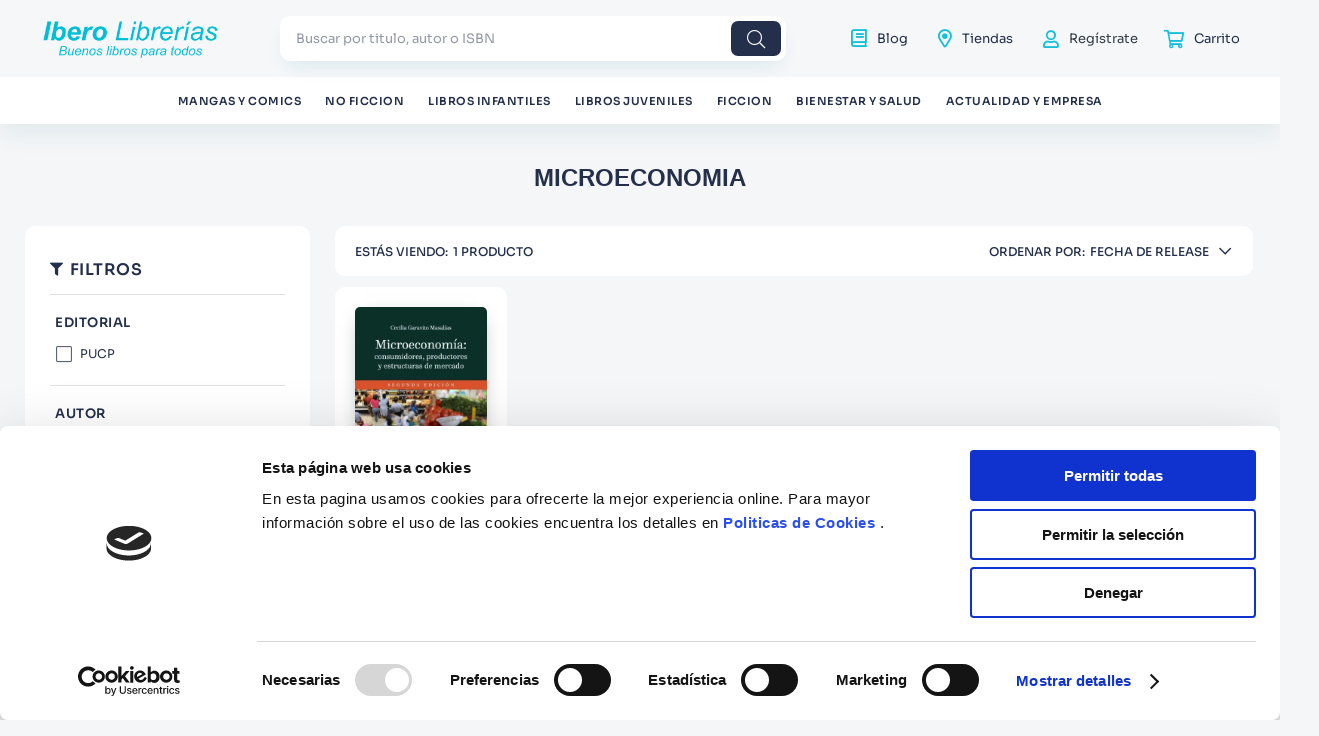

--- FILE ---
content_type: text/html; charset=utf-8
request_url: https://www.google.com/recaptcha/enterprise/anchor?ar=1&k=6LdV7CIpAAAAAPUrHXWlFArQ5hSiNQJk6Ja-vcYM&co=aHR0cHM6Ly93d3cuaWJlcm9saWJyZXJpYXMuY29tOjQ0Mw..&hl=es-419&v=PoyoqOPhxBO7pBk68S4YbpHZ&size=invisible&anchor-ms=20000&execute-ms=30000&cb=obe97y828r5w
body_size: 48872
content:
<!DOCTYPE HTML><html dir="ltr" lang="es-419"><head><meta http-equiv="Content-Type" content="text/html; charset=UTF-8">
<meta http-equiv="X-UA-Compatible" content="IE=edge">
<title>reCAPTCHA</title>
<style type="text/css">
/* cyrillic-ext */
@font-face {
  font-family: 'Roboto';
  font-style: normal;
  font-weight: 400;
  font-stretch: 100%;
  src: url(//fonts.gstatic.com/s/roboto/v48/KFO7CnqEu92Fr1ME7kSn66aGLdTylUAMa3GUBHMdazTgWw.woff2) format('woff2');
  unicode-range: U+0460-052F, U+1C80-1C8A, U+20B4, U+2DE0-2DFF, U+A640-A69F, U+FE2E-FE2F;
}
/* cyrillic */
@font-face {
  font-family: 'Roboto';
  font-style: normal;
  font-weight: 400;
  font-stretch: 100%;
  src: url(//fonts.gstatic.com/s/roboto/v48/KFO7CnqEu92Fr1ME7kSn66aGLdTylUAMa3iUBHMdazTgWw.woff2) format('woff2');
  unicode-range: U+0301, U+0400-045F, U+0490-0491, U+04B0-04B1, U+2116;
}
/* greek-ext */
@font-face {
  font-family: 'Roboto';
  font-style: normal;
  font-weight: 400;
  font-stretch: 100%;
  src: url(//fonts.gstatic.com/s/roboto/v48/KFO7CnqEu92Fr1ME7kSn66aGLdTylUAMa3CUBHMdazTgWw.woff2) format('woff2');
  unicode-range: U+1F00-1FFF;
}
/* greek */
@font-face {
  font-family: 'Roboto';
  font-style: normal;
  font-weight: 400;
  font-stretch: 100%;
  src: url(//fonts.gstatic.com/s/roboto/v48/KFO7CnqEu92Fr1ME7kSn66aGLdTylUAMa3-UBHMdazTgWw.woff2) format('woff2');
  unicode-range: U+0370-0377, U+037A-037F, U+0384-038A, U+038C, U+038E-03A1, U+03A3-03FF;
}
/* math */
@font-face {
  font-family: 'Roboto';
  font-style: normal;
  font-weight: 400;
  font-stretch: 100%;
  src: url(//fonts.gstatic.com/s/roboto/v48/KFO7CnqEu92Fr1ME7kSn66aGLdTylUAMawCUBHMdazTgWw.woff2) format('woff2');
  unicode-range: U+0302-0303, U+0305, U+0307-0308, U+0310, U+0312, U+0315, U+031A, U+0326-0327, U+032C, U+032F-0330, U+0332-0333, U+0338, U+033A, U+0346, U+034D, U+0391-03A1, U+03A3-03A9, U+03B1-03C9, U+03D1, U+03D5-03D6, U+03F0-03F1, U+03F4-03F5, U+2016-2017, U+2034-2038, U+203C, U+2040, U+2043, U+2047, U+2050, U+2057, U+205F, U+2070-2071, U+2074-208E, U+2090-209C, U+20D0-20DC, U+20E1, U+20E5-20EF, U+2100-2112, U+2114-2115, U+2117-2121, U+2123-214F, U+2190, U+2192, U+2194-21AE, U+21B0-21E5, U+21F1-21F2, U+21F4-2211, U+2213-2214, U+2216-22FF, U+2308-230B, U+2310, U+2319, U+231C-2321, U+2336-237A, U+237C, U+2395, U+239B-23B7, U+23D0, U+23DC-23E1, U+2474-2475, U+25AF, U+25B3, U+25B7, U+25BD, U+25C1, U+25CA, U+25CC, U+25FB, U+266D-266F, U+27C0-27FF, U+2900-2AFF, U+2B0E-2B11, U+2B30-2B4C, U+2BFE, U+3030, U+FF5B, U+FF5D, U+1D400-1D7FF, U+1EE00-1EEFF;
}
/* symbols */
@font-face {
  font-family: 'Roboto';
  font-style: normal;
  font-weight: 400;
  font-stretch: 100%;
  src: url(//fonts.gstatic.com/s/roboto/v48/KFO7CnqEu92Fr1ME7kSn66aGLdTylUAMaxKUBHMdazTgWw.woff2) format('woff2');
  unicode-range: U+0001-000C, U+000E-001F, U+007F-009F, U+20DD-20E0, U+20E2-20E4, U+2150-218F, U+2190, U+2192, U+2194-2199, U+21AF, U+21E6-21F0, U+21F3, U+2218-2219, U+2299, U+22C4-22C6, U+2300-243F, U+2440-244A, U+2460-24FF, U+25A0-27BF, U+2800-28FF, U+2921-2922, U+2981, U+29BF, U+29EB, U+2B00-2BFF, U+4DC0-4DFF, U+FFF9-FFFB, U+10140-1018E, U+10190-1019C, U+101A0, U+101D0-101FD, U+102E0-102FB, U+10E60-10E7E, U+1D2C0-1D2D3, U+1D2E0-1D37F, U+1F000-1F0FF, U+1F100-1F1AD, U+1F1E6-1F1FF, U+1F30D-1F30F, U+1F315, U+1F31C, U+1F31E, U+1F320-1F32C, U+1F336, U+1F378, U+1F37D, U+1F382, U+1F393-1F39F, U+1F3A7-1F3A8, U+1F3AC-1F3AF, U+1F3C2, U+1F3C4-1F3C6, U+1F3CA-1F3CE, U+1F3D4-1F3E0, U+1F3ED, U+1F3F1-1F3F3, U+1F3F5-1F3F7, U+1F408, U+1F415, U+1F41F, U+1F426, U+1F43F, U+1F441-1F442, U+1F444, U+1F446-1F449, U+1F44C-1F44E, U+1F453, U+1F46A, U+1F47D, U+1F4A3, U+1F4B0, U+1F4B3, U+1F4B9, U+1F4BB, U+1F4BF, U+1F4C8-1F4CB, U+1F4D6, U+1F4DA, U+1F4DF, U+1F4E3-1F4E6, U+1F4EA-1F4ED, U+1F4F7, U+1F4F9-1F4FB, U+1F4FD-1F4FE, U+1F503, U+1F507-1F50B, U+1F50D, U+1F512-1F513, U+1F53E-1F54A, U+1F54F-1F5FA, U+1F610, U+1F650-1F67F, U+1F687, U+1F68D, U+1F691, U+1F694, U+1F698, U+1F6AD, U+1F6B2, U+1F6B9-1F6BA, U+1F6BC, U+1F6C6-1F6CF, U+1F6D3-1F6D7, U+1F6E0-1F6EA, U+1F6F0-1F6F3, U+1F6F7-1F6FC, U+1F700-1F7FF, U+1F800-1F80B, U+1F810-1F847, U+1F850-1F859, U+1F860-1F887, U+1F890-1F8AD, U+1F8B0-1F8BB, U+1F8C0-1F8C1, U+1F900-1F90B, U+1F93B, U+1F946, U+1F984, U+1F996, U+1F9E9, U+1FA00-1FA6F, U+1FA70-1FA7C, U+1FA80-1FA89, U+1FA8F-1FAC6, U+1FACE-1FADC, U+1FADF-1FAE9, U+1FAF0-1FAF8, U+1FB00-1FBFF;
}
/* vietnamese */
@font-face {
  font-family: 'Roboto';
  font-style: normal;
  font-weight: 400;
  font-stretch: 100%;
  src: url(//fonts.gstatic.com/s/roboto/v48/KFO7CnqEu92Fr1ME7kSn66aGLdTylUAMa3OUBHMdazTgWw.woff2) format('woff2');
  unicode-range: U+0102-0103, U+0110-0111, U+0128-0129, U+0168-0169, U+01A0-01A1, U+01AF-01B0, U+0300-0301, U+0303-0304, U+0308-0309, U+0323, U+0329, U+1EA0-1EF9, U+20AB;
}
/* latin-ext */
@font-face {
  font-family: 'Roboto';
  font-style: normal;
  font-weight: 400;
  font-stretch: 100%;
  src: url(//fonts.gstatic.com/s/roboto/v48/KFO7CnqEu92Fr1ME7kSn66aGLdTylUAMa3KUBHMdazTgWw.woff2) format('woff2');
  unicode-range: U+0100-02BA, U+02BD-02C5, U+02C7-02CC, U+02CE-02D7, U+02DD-02FF, U+0304, U+0308, U+0329, U+1D00-1DBF, U+1E00-1E9F, U+1EF2-1EFF, U+2020, U+20A0-20AB, U+20AD-20C0, U+2113, U+2C60-2C7F, U+A720-A7FF;
}
/* latin */
@font-face {
  font-family: 'Roboto';
  font-style: normal;
  font-weight: 400;
  font-stretch: 100%;
  src: url(//fonts.gstatic.com/s/roboto/v48/KFO7CnqEu92Fr1ME7kSn66aGLdTylUAMa3yUBHMdazQ.woff2) format('woff2');
  unicode-range: U+0000-00FF, U+0131, U+0152-0153, U+02BB-02BC, U+02C6, U+02DA, U+02DC, U+0304, U+0308, U+0329, U+2000-206F, U+20AC, U+2122, U+2191, U+2193, U+2212, U+2215, U+FEFF, U+FFFD;
}
/* cyrillic-ext */
@font-face {
  font-family: 'Roboto';
  font-style: normal;
  font-weight: 500;
  font-stretch: 100%;
  src: url(//fonts.gstatic.com/s/roboto/v48/KFO7CnqEu92Fr1ME7kSn66aGLdTylUAMa3GUBHMdazTgWw.woff2) format('woff2');
  unicode-range: U+0460-052F, U+1C80-1C8A, U+20B4, U+2DE0-2DFF, U+A640-A69F, U+FE2E-FE2F;
}
/* cyrillic */
@font-face {
  font-family: 'Roboto';
  font-style: normal;
  font-weight: 500;
  font-stretch: 100%;
  src: url(//fonts.gstatic.com/s/roboto/v48/KFO7CnqEu92Fr1ME7kSn66aGLdTylUAMa3iUBHMdazTgWw.woff2) format('woff2');
  unicode-range: U+0301, U+0400-045F, U+0490-0491, U+04B0-04B1, U+2116;
}
/* greek-ext */
@font-face {
  font-family: 'Roboto';
  font-style: normal;
  font-weight: 500;
  font-stretch: 100%;
  src: url(//fonts.gstatic.com/s/roboto/v48/KFO7CnqEu92Fr1ME7kSn66aGLdTylUAMa3CUBHMdazTgWw.woff2) format('woff2');
  unicode-range: U+1F00-1FFF;
}
/* greek */
@font-face {
  font-family: 'Roboto';
  font-style: normal;
  font-weight: 500;
  font-stretch: 100%;
  src: url(//fonts.gstatic.com/s/roboto/v48/KFO7CnqEu92Fr1ME7kSn66aGLdTylUAMa3-UBHMdazTgWw.woff2) format('woff2');
  unicode-range: U+0370-0377, U+037A-037F, U+0384-038A, U+038C, U+038E-03A1, U+03A3-03FF;
}
/* math */
@font-face {
  font-family: 'Roboto';
  font-style: normal;
  font-weight: 500;
  font-stretch: 100%;
  src: url(//fonts.gstatic.com/s/roboto/v48/KFO7CnqEu92Fr1ME7kSn66aGLdTylUAMawCUBHMdazTgWw.woff2) format('woff2');
  unicode-range: U+0302-0303, U+0305, U+0307-0308, U+0310, U+0312, U+0315, U+031A, U+0326-0327, U+032C, U+032F-0330, U+0332-0333, U+0338, U+033A, U+0346, U+034D, U+0391-03A1, U+03A3-03A9, U+03B1-03C9, U+03D1, U+03D5-03D6, U+03F0-03F1, U+03F4-03F5, U+2016-2017, U+2034-2038, U+203C, U+2040, U+2043, U+2047, U+2050, U+2057, U+205F, U+2070-2071, U+2074-208E, U+2090-209C, U+20D0-20DC, U+20E1, U+20E5-20EF, U+2100-2112, U+2114-2115, U+2117-2121, U+2123-214F, U+2190, U+2192, U+2194-21AE, U+21B0-21E5, U+21F1-21F2, U+21F4-2211, U+2213-2214, U+2216-22FF, U+2308-230B, U+2310, U+2319, U+231C-2321, U+2336-237A, U+237C, U+2395, U+239B-23B7, U+23D0, U+23DC-23E1, U+2474-2475, U+25AF, U+25B3, U+25B7, U+25BD, U+25C1, U+25CA, U+25CC, U+25FB, U+266D-266F, U+27C0-27FF, U+2900-2AFF, U+2B0E-2B11, U+2B30-2B4C, U+2BFE, U+3030, U+FF5B, U+FF5D, U+1D400-1D7FF, U+1EE00-1EEFF;
}
/* symbols */
@font-face {
  font-family: 'Roboto';
  font-style: normal;
  font-weight: 500;
  font-stretch: 100%;
  src: url(//fonts.gstatic.com/s/roboto/v48/KFO7CnqEu92Fr1ME7kSn66aGLdTylUAMaxKUBHMdazTgWw.woff2) format('woff2');
  unicode-range: U+0001-000C, U+000E-001F, U+007F-009F, U+20DD-20E0, U+20E2-20E4, U+2150-218F, U+2190, U+2192, U+2194-2199, U+21AF, U+21E6-21F0, U+21F3, U+2218-2219, U+2299, U+22C4-22C6, U+2300-243F, U+2440-244A, U+2460-24FF, U+25A0-27BF, U+2800-28FF, U+2921-2922, U+2981, U+29BF, U+29EB, U+2B00-2BFF, U+4DC0-4DFF, U+FFF9-FFFB, U+10140-1018E, U+10190-1019C, U+101A0, U+101D0-101FD, U+102E0-102FB, U+10E60-10E7E, U+1D2C0-1D2D3, U+1D2E0-1D37F, U+1F000-1F0FF, U+1F100-1F1AD, U+1F1E6-1F1FF, U+1F30D-1F30F, U+1F315, U+1F31C, U+1F31E, U+1F320-1F32C, U+1F336, U+1F378, U+1F37D, U+1F382, U+1F393-1F39F, U+1F3A7-1F3A8, U+1F3AC-1F3AF, U+1F3C2, U+1F3C4-1F3C6, U+1F3CA-1F3CE, U+1F3D4-1F3E0, U+1F3ED, U+1F3F1-1F3F3, U+1F3F5-1F3F7, U+1F408, U+1F415, U+1F41F, U+1F426, U+1F43F, U+1F441-1F442, U+1F444, U+1F446-1F449, U+1F44C-1F44E, U+1F453, U+1F46A, U+1F47D, U+1F4A3, U+1F4B0, U+1F4B3, U+1F4B9, U+1F4BB, U+1F4BF, U+1F4C8-1F4CB, U+1F4D6, U+1F4DA, U+1F4DF, U+1F4E3-1F4E6, U+1F4EA-1F4ED, U+1F4F7, U+1F4F9-1F4FB, U+1F4FD-1F4FE, U+1F503, U+1F507-1F50B, U+1F50D, U+1F512-1F513, U+1F53E-1F54A, U+1F54F-1F5FA, U+1F610, U+1F650-1F67F, U+1F687, U+1F68D, U+1F691, U+1F694, U+1F698, U+1F6AD, U+1F6B2, U+1F6B9-1F6BA, U+1F6BC, U+1F6C6-1F6CF, U+1F6D3-1F6D7, U+1F6E0-1F6EA, U+1F6F0-1F6F3, U+1F6F7-1F6FC, U+1F700-1F7FF, U+1F800-1F80B, U+1F810-1F847, U+1F850-1F859, U+1F860-1F887, U+1F890-1F8AD, U+1F8B0-1F8BB, U+1F8C0-1F8C1, U+1F900-1F90B, U+1F93B, U+1F946, U+1F984, U+1F996, U+1F9E9, U+1FA00-1FA6F, U+1FA70-1FA7C, U+1FA80-1FA89, U+1FA8F-1FAC6, U+1FACE-1FADC, U+1FADF-1FAE9, U+1FAF0-1FAF8, U+1FB00-1FBFF;
}
/* vietnamese */
@font-face {
  font-family: 'Roboto';
  font-style: normal;
  font-weight: 500;
  font-stretch: 100%;
  src: url(//fonts.gstatic.com/s/roboto/v48/KFO7CnqEu92Fr1ME7kSn66aGLdTylUAMa3OUBHMdazTgWw.woff2) format('woff2');
  unicode-range: U+0102-0103, U+0110-0111, U+0128-0129, U+0168-0169, U+01A0-01A1, U+01AF-01B0, U+0300-0301, U+0303-0304, U+0308-0309, U+0323, U+0329, U+1EA0-1EF9, U+20AB;
}
/* latin-ext */
@font-face {
  font-family: 'Roboto';
  font-style: normal;
  font-weight: 500;
  font-stretch: 100%;
  src: url(//fonts.gstatic.com/s/roboto/v48/KFO7CnqEu92Fr1ME7kSn66aGLdTylUAMa3KUBHMdazTgWw.woff2) format('woff2');
  unicode-range: U+0100-02BA, U+02BD-02C5, U+02C7-02CC, U+02CE-02D7, U+02DD-02FF, U+0304, U+0308, U+0329, U+1D00-1DBF, U+1E00-1E9F, U+1EF2-1EFF, U+2020, U+20A0-20AB, U+20AD-20C0, U+2113, U+2C60-2C7F, U+A720-A7FF;
}
/* latin */
@font-face {
  font-family: 'Roboto';
  font-style: normal;
  font-weight: 500;
  font-stretch: 100%;
  src: url(//fonts.gstatic.com/s/roboto/v48/KFO7CnqEu92Fr1ME7kSn66aGLdTylUAMa3yUBHMdazQ.woff2) format('woff2');
  unicode-range: U+0000-00FF, U+0131, U+0152-0153, U+02BB-02BC, U+02C6, U+02DA, U+02DC, U+0304, U+0308, U+0329, U+2000-206F, U+20AC, U+2122, U+2191, U+2193, U+2212, U+2215, U+FEFF, U+FFFD;
}
/* cyrillic-ext */
@font-face {
  font-family: 'Roboto';
  font-style: normal;
  font-weight: 900;
  font-stretch: 100%;
  src: url(//fonts.gstatic.com/s/roboto/v48/KFO7CnqEu92Fr1ME7kSn66aGLdTylUAMa3GUBHMdazTgWw.woff2) format('woff2');
  unicode-range: U+0460-052F, U+1C80-1C8A, U+20B4, U+2DE0-2DFF, U+A640-A69F, U+FE2E-FE2F;
}
/* cyrillic */
@font-face {
  font-family: 'Roboto';
  font-style: normal;
  font-weight: 900;
  font-stretch: 100%;
  src: url(//fonts.gstatic.com/s/roboto/v48/KFO7CnqEu92Fr1ME7kSn66aGLdTylUAMa3iUBHMdazTgWw.woff2) format('woff2');
  unicode-range: U+0301, U+0400-045F, U+0490-0491, U+04B0-04B1, U+2116;
}
/* greek-ext */
@font-face {
  font-family: 'Roboto';
  font-style: normal;
  font-weight: 900;
  font-stretch: 100%;
  src: url(//fonts.gstatic.com/s/roboto/v48/KFO7CnqEu92Fr1ME7kSn66aGLdTylUAMa3CUBHMdazTgWw.woff2) format('woff2');
  unicode-range: U+1F00-1FFF;
}
/* greek */
@font-face {
  font-family: 'Roboto';
  font-style: normal;
  font-weight: 900;
  font-stretch: 100%;
  src: url(//fonts.gstatic.com/s/roboto/v48/KFO7CnqEu92Fr1ME7kSn66aGLdTylUAMa3-UBHMdazTgWw.woff2) format('woff2');
  unicode-range: U+0370-0377, U+037A-037F, U+0384-038A, U+038C, U+038E-03A1, U+03A3-03FF;
}
/* math */
@font-face {
  font-family: 'Roboto';
  font-style: normal;
  font-weight: 900;
  font-stretch: 100%;
  src: url(//fonts.gstatic.com/s/roboto/v48/KFO7CnqEu92Fr1ME7kSn66aGLdTylUAMawCUBHMdazTgWw.woff2) format('woff2');
  unicode-range: U+0302-0303, U+0305, U+0307-0308, U+0310, U+0312, U+0315, U+031A, U+0326-0327, U+032C, U+032F-0330, U+0332-0333, U+0338, U+033A, U+0346, U+034D, U+0391-03A1, U+03A3-03A9, U+03B1-03C9, U+03D1, U+03D5-03D6, U+03F0-03F1, U+03F4-03F5, U+2016-2017, U+2034-2038, U+203C, U+2040, U+2043, U+2047, U+2050, U+2057, U+205F, U+2070-2071, U+2074-208E, U+2090-209C, U+20D0-20DC, U+20E1, U+20E5-20EF, U+2100-2112, U+2114-2115, U+2117-2121, U+2123-214F, U+2190, U+2192, U+2194-21AE, U+21B0-21E5, U+21F1-21F2, U+21F4-2211, U+2213-2214, U+2216-22FF, U+2308-230B, U+2310, U+2319, U+231C-2321, U+2336-237A, U+237C, U+2395, U+239B-23B7, U+23D0, U+23DC-23E1, U+2474-2475, U+25AF, U+25B3, U+25B7, U+25BD, U+25C1, U+25CA, U+25CC, U+25FB, U+266D-266F, U+27C0-27FF, U+2900-2AFF, U+2B0E-2B11, U+2B30-2B4C, U+2BFE, U+3030, U+FF5B, U+FF5D, U+1D400-1D7FF, U+1EE00-1EEFF;
}
/* symbols */
@font-face {
  font-family: 'Roboto';
  font-style: normal;
  font-weight: 900;
  font-stretch: 100%;
  src: url(//fonts.gstatic.com/s/roboto/v48/KFO7CnqEu92Fr1ME7kSn66aGLdTylUAMaxKUBHMdazTgWw.woff2) format('woff2');
  unicode-range: U+0001-000C, U+000E-001F, U+007F-009F, U+20DD-20E0, U+20E2-20E4, U+2150-218F, U+2190, U+2192, U+2194-2199, U+21AF, U+21E6-21F0, U+21F3, U+2218-2219, U+2299, U+22C4-22C6, U+2300-243F, U+2440-244A, U+2460-24FF, U+25A0-27BF, U+2800-28FF, U+2921-2922, U+2981, U+29BF, U+29EB, U+2B00-2BFF, U+4DC0-4DFF, U+FFF9-FFFB, U+10140-1018E, U+10190-1019C, U+101A0, U+101D0-101FD, U+102E0-102FB, U+10E60-10E7E, U+1D2C0-1D2D3, U+1D2E0-1D37F, U+1F000-1F0FF, U+1F100-1F1AD, U+1F1E6-1F1FF, U+1F30D-1F30F, U+1F315, U+1F31C, U+1F31E, U+1F320-1F32C, U+1F336, U+1F378, U+1F37D, U+1F382, U+1F393-1F39F, U+1F3A7-1F3A8, U+1F3AC-1F3AF, U+1F3C2, U+1F3C4-1F3C6, U+1F3CA-1F3CE, U+1F3D4-1F3E0, U+1F3ED, U+1F3F1-1F3F3, U+1F3F5-1F3F7, U+1F408, U+1F415, U+1F41F, U+1F426, U+1F43F, U+1F441-1F442, U+1F444, U+1F446-1F449, U+1F44C-1F44E, U+1F453, U+1F46A, U+1F47D, U+1F4A3, U+1F4B0, U+1F4B3, U+1F4B9, U+1F4BB, U+1F4BF, U+1F4C8-1F4CB, U+1F4D6, U+1F4DA, U+1F4DF, U+1F4E3-1F4E6, U+1F4EA-1F4ED, U+1F4F7, U+1F4F9-1F4FB, U+1F4FD-1F4FE, U+1F503, U+1F507-1F50B, U+1F50D, U+1F512-1F513, U+1F53E-1F54A, U+1F54F-1F5FA, U+1F610, U+1F650-1F67F, U+1F687, U+1F68D, U+1F691, U+1F694, U+1F698, U+1F6AD, U+1F6B2, U+1F6B9-1F6BA, U+1F6BC, U+1F6C6-1F6CF, U+1F6D3-1F6D7, U+1F6E0-1F6EA, U+1F6F0-1F6F3, U+1F6F7-1F6FC, U+1F700-1F7FF, U+1F800-1F80B, U+1F810-1F847, U+1F850-1F859, U+1F860-1F887, U+1F890-1F8AD, U+1F8B0-1F8BB, U+1F8C0-1F8C1, U+1F900-1F90B, U+1F93B, U+1F946, U+1F984, U+1F996, U+1F9E9, U+1FA00-1FA6F, U+1FA70-1FA7C, U+1FA80-1FA89, U+1FA8F-1FAC6, U+1FACE-1FADC, U+1FADF-1FAE9, U+1FAF0-1FAF8, U+1FB00-1FBFF;
}
/* vietnamese */
@font-face {
  font-family: 'Roboto';
  font-style: normal;
  font-weight: 900;
  font-stretch: 100%;
  src: url(//fonts.gstatic.com/s/roboto/v48/KFO7CnqEu92Fr1ME7kSn66aGLdTylUAMa3OUBHMdazTgWw.woff2) format('woff2');
  unicode-range: U+0102-0103, U+0110-0111, U+0128-0129, U+0168-0169, U+01A0-01A1, U+01AF-01B0, U+0300-0301, U+0303-0304, U+0308-0309, U+0323, U+0329, U+1EA0-1EF9, U+20AB;
}
/* latin-ext */
@font-face {
  font-family: 'Roboto';
  font-style: normal;
  font-weight: 900;
  font-stretch: 100%;
  src: url(//fonts.gstatic.com/s/roboto/v48/KFO7CnqEu92Fr1ME7kSn66aGLdTylUAMa3KUBHMdazTgWw.woff2) format('woff2');
  unicode-range: U+0100-02BA, U+02BD-02C5, U+02C7-02CC, U+02CE-02D7, U+02DD-02FF, U+0304, U+0308, U+0329, U+1D00-1DBF, U+1E00-1E9F, U+1EF2-1EFF, U+2020, U+20A0-20AB, U+20AD-20C0, U+2113, U+2C60-2C7F, U+A720-A7FF;
}
/* latin */
@font-face {
  font-family: 'Roboto';
  font-style: normal;
  font-weight: 900;
  font-stretch: 100%;
  src: url(//fonts.gstatic.com/s/roboto/v48/KFO7CnqEu92Fr1ME7kSn66aGLdTylUAMa3yUBHMdazQ.woff2) format('woff2');
  unicode-range: U+0000-00FF, U+0131, U+0152-0153, U+02BB-02BC, U+02C6, U+02DA, U+02DC, U+0304, U+0308, U+0329, U+2000-206F, U+20AC, U+2122, U+2191, U+2193, U+2212, U+2215, U+FEFF, U+FFFD;
}

</style>
<link rel="stylesheet" type="text/css" href="https://www.gstatic.com/recaptcha/releases/PoyoqOPhxBO7pBk68S4YbpHZ/styles__ltr.css">
<script nonce="AZ4q0O32shsHpOCJJYFSzQ" type="text/javascript">window['__recaptcha_api'] = 'https://www.google.com/recaptcha/enterprise/';</script>
<script type="text/javascript" src="https://www.gstatic.com/recaptcha/releases/PoyoqOPhxBO7pBk68S4YbpHZ/recaptcha__es_419.js" nonce="AZ4q0O32shsHpOCJJYFSzQ">
      
    </script></head>
<body><div id="rc-anchor-alert" class="rc-anchor-alert"></div>
<input type="hidden" id="recaptcha-token" value="[base64]">
<script type="text/javascript" nonce="AZ4q0O32shsHpOCJJYFSzQ">
      recaptcha.anchor.Main.init("[\x22ainput\x22,[\x22bgdata\x22,\x22\x22,\[base64]/[base64]/[base64]/[base64]/cjw8ejpyPj4+eil9Y2F0Y2gobCl7dGhyb3cgbDt9fSxIPWZ1bmN0aW9uKHcsdCx6KXtpZih3PT0xOTR8fHc9PTIwOCl0LnZbd10/dC52W3ddLmNvbmNhdCh6KTp0LnZbd109b2Yoeix0KTtlbHNle2lmKHQuYkImJnchPTMxNylyZXR1cm47dz09NjZ8fHc9PTEyMnx8dz09NDcwfHx3PT00NHx8dz09NDE2fHx3PT0zOTd8fHc9PTQyMXx8dz09Njh8fHc9PTcwfHx3PT0xODQ/[base64]/[base64]/[base64]/bmV3IGRbVl0oSlswXSk6cD09Mj9uZXcgZFtWXShKWzBdLEpbMV0pOnA9PTM/bmV3IGRbVl0oSlswXSxKWzFdLEpbMl0pOnA9PTQ/[base64]/[base64]/[base64]/[base64]\x22,\[base64]\\u003d\x22,\x22woHChVjDt8Kqf0/CusO1RR/DhsObVAs4wpJFwrsuwqTCkkvDucOPw5EsdsOpLcONPsKpeMOtTMORTMKlB8K9woEAwoIfwooAwo5lYsKLcWLCoMKCZBACXREUAsOTbcKkJcKxwp9zUHLCtE3CtEPDl8OHw7FkTxzDiMK7wrbCmcOKwovCvcOww4NhUMKmLw4Gwp/[base64]/Do3bCksKowp7DuAVUKGXDvMOodkkdCsK4dRoewr7DnyHCn8KKLmvCr8OAEcOJw5zCqMOLw5fDncKywo/ClERPwrU/L8KOw4wFwrlGwpLCognDgsO0bi7CoMOla37DocOabXJeNMOIR8KOwqXCvMOlw4bDoV4cClDDscKswrVewovDln3CucKuw6PDmsOZwrM4w5rDisKKSRrDhxhQPgXDuiJkw75BNmjDvSvCrcK/XyHDtMK3wooHIQZzG8OYJsKtw43DmcKewofCpkUIYlLCgMO0H8KfwoZ9dWLCjcKgwqXDoxEVcAjDrMO0SMKdwp7CmS9ewrtJwrrCoMOhe8Oyw5/CiVHClyEPw5TDlgxDwpzDi8KvwrXCvMKeWsOVwpfCrlTCo2nCkXF0w73DumrCvcKlJmYMZMO+w4DDli9JJRHDocOKDMKUwoXDozTDsMOUH8OED1NhVcOXXMOufCcMesOMIsKfwp/CmMKMwoPDsxRIw4Bjw7/DgsOrDMKPW8KjE8OeF8OZQ8Krw73DjmPCkmPDmXB+KcKzw5LCg8O2wpnDj8KgcsOMwrfDp0MZOCrCli3DhQNHPsKcw4bDuSbDk2Y8KsOrwrtvwrF4QinCiG8pQ8KVwoPCm8Ouw6Fua8KROcKmw6x0wroLwrHDgsK6woMdTEHClcK4wpsuwo0CO8OfasKhw5/DmyU7Y8OIF8Kyw7zDjMOPVC9Xw7fDnQzDgBHCjQNAMFMsNQjDn8O6IwoTwoXCi2nCm2jClMKCwprDmcKMcy/CnADCoCNhQ0/[base64]/BMKHwohjShPCtcO7I1rClMOUwqXDisKSw7IEY8KIDMOdJcOZVGYCw4QlNCnChMKDw4Ugw7AzTwhlwofDvzjDrsOLw7NGw7ArX8OSD8KJwqwcw544wrfDhDrDr8KSHA59w43DihHCrTXCo3fDp3jCrzzCvMOlwoR3VcO0eWJVFcKlecKnNmRxHwLCoAPDjsKKw5/CmhR4woozYSc2w6IHwrNywr7Ct2rCsBNxw6s2dVnDisK8w6/Cp8OQDk5zacKdNmgkwo1rNcKSAsK3ccKQwoRNw7DCgMKow71lw41NGcKWw5bCslHDvxZ+wr/CpsOHIsOzwrhYOWXCuE7CmMK5JMOcHsOoLwvCtWAoEcKGw7PCisOtw44Lw4vCjsKOEsOgbVhLPMKMLTZlGXbCtMKew5kRwqfDrQrDtsKpd8KGw7QwasOsw4DCpcKdRgfDkE/CpcK/RcOQw6PChyvChggrLsOAFcKlwoTDti3Di8KiwpnCjMKgwqkqABPCtsOIBl90ZsKEw6tPw7c/[base64]/w7/ClsO6UcOgwpBZfSLCmcOzMhICw6BWGsK/[base64]/DrGEpwpo6MsKNaEjCmw5swpc5wozCkTvDmcONw51Uw5YDw7ItdxDDscOgwr5rcG5mwrTCrhzCpMOnA8OLccOTwo3CpihWIRxPej/[base64]/w67DjMKHIihhX2oMYigoMB7Dj8O9HFVDw6LDoMOTw4XDrcOtw4llw6bCisOSw6/[base64]/Dh8KhwptnYsK7Fi5Gd8O/[base64]/Cuw1PwqNkFnPDsjnCmyLClsOpdcKrMW3DvsOPwoLDiXB0w63Cv8OzwqjCsMOYY8KNLApxP8KGwrtVDzLDpkDCkQHCrsOhL39lwpF2dw85eMKowpfClcOsRhPDjgIyGxJfFEnDo34wExPDsG7DlhonEl7CrcOtwqPDtMObw4fCiGxKw5/[base64]/Cj8OxQMKnwrvDq8KeX8OIdUcrTcOZw43DiBHDrsOIWcOIw7klwokZwprDkMO1w6/DuFvCnsO4GsKdwq3CusKgMMKCw6oGw4ISwqhKJsKowpxEwr0jcHjDvVnCv8O0SMOVw7/DsnjDpCpcc3rCv8O3w7fDp8KMw7jCn8OJwoPDlBDCrnAVwoFlw6DDtcKEwpnDuMKOwoTCkVDDocOCLEteYTF9w6fDnC/DqMKcT8O7QMODw7jCiMKtOsK1w4XCl3TCncOdc8OIDArDs3EPw7hTw59DFMOyw7/DqE8uwqkPSgNkwpXDiVzCkcOOB8O2w6LDqnl2WDjCmghPbxXDklV3wqE6bcOhw7BZM8Kwwrwtwp0GHcK0OcKjw5XDuMKtwqRWfFTDjVzCtngHXUAVw6wewqzCj8Kzw7s/TcOyw5fCrz3ChWrClEfCq8OqwqR8w6bDrMO5Q8O5cMK/wogtwoEtFhjCs8Oyw6DCjsOWN2jCuMK2wpfDmzcTw59Bw7Qsw6xCNmpVw6vDpMKUSQA/w5l5bjRHL8OXa8O0w7YmXkXDmMOKf1TCvDc4CMOxDFnCjsKnJsK9TxhGaEnDlMKXYmNmw5rCvw/[base64]/Dm8Odw77DvUfDsyxnw6YPw5JKwqBmw5LDlcKow6DDucOiwr8PZDUOO17CvcK0w7cmbsKTaEcKw6B/w5/DlMK3wqgyw7BCw6fCmMO3woHCpMKOwpZ4FG/DrhXCkzMqwosOw7pDwpXCmlYQw64kUcKZe8Omwo7CiS1CWMKsHsOqwptEw4ZJw5BNw7nDg3MjwqpyIB9WIcKwZMOFwrDDmH4QfcKeOWp2AWVWCS8Qw4jCn8Kbwq17w4JNdBMQesKqw6tzw7YBwoXCmRRaw7HCjFIawqPDhi0yBxQHUwpSQD9Nw7EffMKdbMKtAz/Don/Co8OXw5QSVG7DuABLw6zCgcOJwqLCqMK/w4/DtcKOw60Qw5nDui7CjcO1EcKZwq1Gw75kw41mLsOZd0/Dm1ZWw67CrsOAbVLCpFxgwoYMBcOpw47CnVbCo8OeM1nDhsKeAGbDgMO1YQPCrT3CunsYYcORw5Eow6HCk3LDssKWw7/CpsOZacOrwo1EwrnDsMOEwqBQw5XCksKNTMKbw4BPZ8K6Zw96w6XCgMKVwqAjGnHDj2jCkgE5UQpEw6rCu8OswobCs8KzCsKMw5vDkFY3NcKnw6pMwqnCqMKPDTLCjsKJw4zChQtAw4fCmlE2wqcYOMKrw4x8AMKFYMK7KMOOCMORw57Dhz/CiMOsFkwcPA/DvMKbEcK/On9mWzAXwpF3wo5VKcOmwoVkQS1RB8OoQMOQw47DhCrCscOwwr/CqSfDsDnDgsK3PcOxw4ZvAsKOecKSUx7DrcOgwo3DpH13wojDosKjBhjDl8K2wpLCnyPDkcKMVWguw69sI8OLwq0Uw4rDhBTDrx8yJMOpwqgZHcKUPHvCjDoQw6/[base64]/DpcKZWhoWFcKXwrNPwrHClxzDsMKDw4wow4XDrMOSw4lRC8OSw5FTw4jDg8KtUFzCgmnDo8OywpY+Tz/ChMOlZR3DmMODa8KyYj1qLsK8w5HCr8KXBw7CisOyw5N3XHvCtcK2cXDCosOidwrDvsOEwqt7wqnCl3/DtSMCw4VlF8Kvwroew4s5JMOzehUWbHpndcOUaT0HesOTwp4VWm7ChUfCnyRcVzYmwrbDqMKAFMOCw7RsGMO8wrMwXkvCt2bClDdgwqpAwqLCvx/[base64]/DimDDgjPCp8OkwrTCmhIoN8O5wrsSXcOJQRTCo3HCoMKbw7puwr/DrivDusKvXkZbw73DmsOtasOOGMOQwr3DlVbDqHUlS0rCmsOXwr/CucKKRXfDi8ODwrXCrlhwd2jClsODFcKlZ0fDmsOJUsOlbU7DucOMAsKDZwrDhcK4E8Ogw7Mvw5BlwrjCrMKwMcKRw7kdw7lcXWTCssOMTsKCwo/CtcOewppow4zCjcO6VkUWwobDgMOBwpxfw7nDncKrw5k9woXCuVLDkFJAGUBVw74iwpHCpmbCoh/CnmISUk8/[base64]/[base64]/wpQXYMO2SwF/JGVAwplKwrXCjsORw4fDpBwJw6fDrsOuw6zCrwk6RTAYw6TDoEdiwoEcOsKSW8Oyfxcpw7nDjsOZaRh0bxnCp8OZGQnCvsOYKA5ofQszw5heMmbDqsKpPMKXwo54woDDv8Kcf0DCjD58MwN/JMKDw4jDiFjClsOhw5EiEWUqwoZkCMK2M8KtwrVvaGg6VcOewrQrFFh8GyvCoEHDtcOnZsKSwpwjwqNgT8OrwpppOcOvwq45NgvDncKUWsO9w6PDj8ONwqHCji/DqMOZwox/P8Ovd8O2QBvCgzjCvMKuN0LDr8K1I8OQMWbDjMOwACcpw43DvMK6CMO9DErCnhvDtsOuw4nChEcUIFAPwolfwoIKw43CnH7DjcKjwqzDkzgJGRE3wrQDBRUjIyvCpMOQa8KyMVMwOyDDq8ObCFrDvcKLR1PDpcOQBcO8wo4mwp0yehDCvsKmw63CvsOSw4XDp8O/w6DCsMOBwoDChsOuacOJcyLDpUDCtcOMT8OFwrIjDnREEwjCpypnWT7Clh1wwrIhYFVUCcK+wrLDucOiwpbCrmnDjlLCn2c6YMOjecKswqlLIUfCpl5dwoJewrTCsDVMwpnCiQjDsyYBSxzDiT/[base64]/wrnCuMOjw4HCkMOxwqcBLTnDjxUbw7QNScOpwqbDgE/DiMK+w6cLw6/ChcKBUCTCkcKDw4fDnGE/MmvChcOhwqYnI2JMWcOBw4/[base64]/CkcObw4nCuBZsTcK9b8ObGyzCgg3DsMKXwox8WsOxw4cXUMOSw7NEwqVVBcKrCSHDs2DCtMK+GCYIw5oSFCnClyVIwoXCtcOqf8KXXsOQM8Kfw5DCvcKQwoRGwp9iHArDhhQlfEtGwqB5WcKEw5gOwpfDj0IBeMOQYgddDsOPw5LDty9Qw4J1HgrDigzCvx/[base64]/CjcObIsO8CzNLRcKbAcKow6PCucKyw7BAZGnCjcOGwrRcXsKXw7nDr17DkFZZwoovw455woDCoHh6w5DDul7DpMOEY3MCIWsPwr/Ds0oowohCOSU9aCRUw7Nlw5bChyfDly3CpW5/w4wWwo8yw5JWTcKMLUDDrmDDq8Kqw4ASLhRFwr3ChWsgU8K0LcK/JsKoY0Ysd8KaHx1twrsRwoFLf8KywpnCocOBQcO/wrHCp39WNXnCp1rDhsKnVGPDqsO0WCtPZ8O3wr8KZ0DDmALDpCHDkcKbUWTDscKNw7oWCENAFkjDhF/CssKgJG4Uw65yCBHDj8KFw5FlwowyUMKVw7U5w4/CksKswoBNbk5yCEjDiMK+TiDDkcKpwqjChsKFw55AOcKJKC8AKxrDpcOtwplJK1XDp8K2w5F2Rh04wqkVFUDDoCLCqU4/w5fDoWrCtsKjNMKfw58Vw7IXfhxcRCdbw6zDqTVhw5zCth7Cszp6SRvCocOoK2LClsOqAsOfwp8bwovCsXJkw48iw4AFw7TDt8OlKHjChcKZwqzCh27DmMKKw53DtMKzA8OSw7XDiylobsOKw5ddJWYTw5rDvDrDviJZBF/CqATCvUp9CcOKF1sewogNwrF9wqfCgT/DthTCiMOOTGVMdcOTShDDslEJJnUewr/[base64]/Dk8OOZsKndcKkEX7Cn3V+w6XDt8KgwpbDgcOzQcKqKgBAwpp1FRnClMK2wog/w5nDoEvCoXDDkMOyJcK/woQxwo9mUFDDtUfDpxMUaFjDriLDvsKcXWnCj1RwwpHClsOjw6bDjU5nwrESBnXCj3ZBw7LDpcKUX8KpSX47OUDDpxbCvcOUw7jDv8ODworCp8OXwrdXwrbCt8OQYEYfw4xPwr/CnCzDhsO/w7hBR8Orw4wpBcKpwrpZw64IKFjDoMKMM8OxWcObw6bDiMOVwr1AY1A9w6DDhmhdUFjCvcOnfz9HwovDjcKQwqECR8OFInhaBcKCEMOcwqDCj8KxM8OUwo/Ds8KRYMKPJsKzdy1Hw7FOYDk9dcOPJgducQPCvcKUw7kOR0t1N8KPw7vCgCgJPxBHWcKFw5/CjcOwwrrDmsKvO8O/w4zDh8K1Z3LCn8Onw4jCsMKEwqwNUsOowprCrG/DgGzChsOywqPDl37DqG1tVkdJwrMCK8KxecKKw4cOw5YXworCicKHw4wFwrfDmkkFw7MmGMKvO2vDjyRDw4NCwoFdcjPDtyIDwqggTsOPwroHFcOEw7sMw7ldZ8KBX1A3JsKeOsKLelxyw5N+fyXDjsOQE8Osw5XChSrDh0nCnsOvw6/DgF9OaMOHw43CqMOtM8OJwqggwrfDtsOMZMK3RsOfw7TDhsOwO0c6wqUhAMO5GMO0wqnDncK+FD5KS8KWdsOEw6YUwq/Dn8O8JMKpJcKzLlDDusKlwplvasK+HTRVEsOEw4QIwqsJVMO8PsOTwqNSwq4Ww7/DjcOzXArCncODwp8qA2LDtsOHCsOfS1/CtknCtcOKdHM6CcKhB8KZJB4qYcObI8OnecKTI8O9JQkTBmojasOmBwo/ZiDDoWZrw59WcSBCB8OdSXnCsXNSw6dpw5RxanpFw6vCssKLbkFYwpduw5VPwpzDhTTCvl7CrcKIJSHCv1/[base64]/ClidcZwJqwonCkSIlwqzCtMONwqHCp3QOwq9aFSbCqx9IwqXDu8OGPSnCncOAXQzCjTrCmcOvw4LCksKFwoDDm8OudUDCh8KoPAUMAsKawrXDvxA6RDAvZcKLRcKUQ3nCrljCoMOfcQXCscK2P8OaecKXwppMBMO9TsOvPhNQMcKHwoBLaErDk8OwcsOOEsK/fU3DncOaw7jCkcOdYnHDmnBWw4QYwrDDhsOZw415wp5lw7HCncOSwpMjw4khw6ohwrHCnMKOwpnCnhXCgcOmfBjDgn/DoxHCuyjCuMO4OsOcD8OSw6bCvMKmYTbChsK7w6UrYjzCu8OpV8OUC8OBa8OaKmDDlhTDqSXDtjceCksGOFY6w7Aiw7vCjBfCh8KDUnQ0GX/Dg8Klw601w5p6eQTCqMO4wqTDk8Oew6rClhrDo8O1w48AwqLDqsKOw59mNDfDisKMdMKLPsKjScKGEMKzUMOZch1/YBDCl3/CsMOEYEDDusKMw5jCm8Ohw7rClhHCmnwcw6vCvlcyeAHDlH0mw4PCiWHDiTg6ZkzDphZ1T8KUwrg5DnjCiMOSCMKtwr/[base64]/[base64]/CisOkKHlpNsO/JcKROFvDpg3Dl8KdwqYmwoR6wrrCr3M5SF/DssK1woLDnsKdw73CowYLG1oiw6Mxw4rCm2JxXEfDtiTDn8O+wpvCjSnCoMK0VHjCqMKaGEnDt8O3wpQiJ8KMwq3CuVXDpcKib8KCW8KKwoLCkBTDjsKUXMOIwq/CihVnw6ZtXsOiw4vDgWgpwrASwobCphnDqAhQwp3Ck2XDpV0HFMKNYwrDvXtlPcOeOl0DK8KePsKlTjrCrwTDhsOcXGduw7dcwo8aGMK9w7DCi8K5T3PCoMOkw6gew5MBwoNkfTTCscOlwo4gwrrDgQnCjBHChsOBFsKITx9if3ZxwrfDvQMiw43Dq8OUwp/DqT8WOknCucO/W8KJwqBIamQefsKxN8OJIwJiV1PDnMO3cAN1woJdwpJ+GsKDw6HDqsO/P8OOw6g0GMOawo7Cq0vDsDBdZg4JCsKvw64Jw70qbHkewqDCuUnCtsKgNMOOWjPClsKdw5EBwpUbU8OmFF/ClXHCicOEwrdySsO5emYSw5zCrcOzwoRIw5bDp8K6fcKxCgl/wqt3L192wrxKwqTCtyvDn3DCncKxwoHDnsK1chTDrMK3VUdsw4XCuyQjwrsmeAFrw6TDp8KQw43DvcK7RMKewojCm8OXQcOjXsK1P8KMwr8AacK4F8KdB8KtG2XCuSvCqmDCkcKLOwnCu8OicFXDqMKmD8KBU8OHEsOUwp/CmjPCvMOTwoowScK9KcKCRltRWsOYw4/Dq8KNwqVdw57DrgPCucKcDSrDn8KmSkJiwobDjMK/wqUHw4XDhjHCh8Ozw75Fwp/[base64]/DqcKEwqXCqzoawqY4w7wSwofChsOPasKrNEXDtsOUwrbCjMKsC8KuNF/DoQwbbcKDIyl2w4fCjAnDrsOWwphgTDJCw5Ivw7DDjsKDwqXDq8KlwqsMZMOkwpJCwonDgcKtT8KAwohcUljCr0/CgcO/wqTCvDY3w6szZ8OJwrjDi8KiasOBw4tUw7nCrkYZFCwIMFs7OnzCp8OWwrNEDUPDl8OwGizCsG9OwojDpsKOwp/[base64]/[base64]/[base64]/CC05wotgRcKfw7/CiR0xwqbDuAJOfWDDmMK7w4LCssOqwrcewrXDmB9Rwp/CpMO/FsKlwpkuwp3DgSbDisO2PWFNXMKWwoYObTYUw4EMI3wdEMOkHsOaw5/[base64]/[base64]/NMKIw5vDhcK/CMOmwo/[base64]/DrlFOMChBQm5zwpnDuXrCqjTDpMOfPzTDpCzDnVzCrBLCoMKLwrkow6EVdUYfwq/DglApw4zDpMOYwoHDuF4Bw6jDjFgtd1lXw4JKScKrwrjCrGfDvHDDksO/w4cuwoJWd8OMw4/[base64]/KmfDpcO4OCLDuxkUesKQVUoWw43DiXXDisKzw4oQw4pOOMOrUSTCtcKuwq81WVDDi8KvNTrDqMKYBcK1w4/DkUoXwqXCi255w4AUD8OjE0bCtGTDmy/DssKua8OSw64td8OUacKbPsKcdMKbZnfDoSAAbcO8asK6bScQwqDDkcOtwqkLC8OHcF7DucKKwrrCk3FuUMOqwqQZwr0yw4TDsH0WKsOqw7E1RcK5w7ZafxxVw7vDi8OeJsKwwozDj8KcOMKAAV7DtsOYwo5UwpXDvMK/woPDi8KQbcO2JhsVw50RX8KubsKJbQE2w4MvMl7DpkoRaw8Ww5/CrcKZwpxnwqrDucOWdj/CigjCjMKGSsOzw6nCok7CrcO/DsOvC8OQA1xVw6YHasK7DsO5HcKaw5jDgwvDiMKxw4kMI8OCJk7DsR9MwoM0WcO9bSdeNMOjwpRBXnzClnLCkV/CjhPCo0ZrwoQvw7rDojPCiX0Lwok2w73CuBDDs8ObEELCnn3Ct8OdwrbDnMKSCEPDoMKBw6I/wrbDocKpw4vDhjBEER1Tw41Aw4cGAyvCqAIRw4zCgcO6CTglPsKXw6LCiEMowp44e8K2w4ksfSnCgWnDmcKTQsKyfBMAOsKqw70Ow5/CmFtzEkIzOAxZwrfDuVMww7YzwqdhYU/DksO3w5jCswYfOcKSEcKew7YTO2dowog7I8KdU8K1b1RlHzPCrcKiwq/CjcOAWMO+w7PDkTErwrPCu8KMWcKQwpErwqnDiRgEwr/[base64]/CqD/Do11Gw4N1w7rCt8OOw6hAM8KSR8OZw4XCvMKsPMKNwrzChFfCiVDCoiPCo0Jqw7dxUsKkw5dFZXkkwqHDqHJtfwPDmgjCjsOFdWVbw5fCog3DtVkbw6t/wqfCvcOcwrRmXMKlBMK3XcOXw4w2wqzCuTcVI8KwNMKvw47DnMKGworDucO0XsK2w5TDk8OFw6rDtcKGw5gww5QiYC5rJsKRw7vCmMOREE4HFBglwp86MB3CmcOhEMOiw43CrsOZw6/DksOwPcO6XCzDncOVNcOFZz7DqsK0wqZjwpLDkMO9w7LDmgzCqXDDlcKzZQPDhxjDq21/wpPCmsOow6IOwpzCu8KhM8KDwoXCu8KHwp10WcO8w5PDqkPDgUXDlynDlDvDtcOsW8K3wr3Dn8Onwo3DisORw6vDh0LCi8OuH8O4XhvCu8OrCsKew6IcG012JMOwe8KGVBNDUX/[base64]/DvRTDhcK2wprDnBtVwo4ew51rwprDhcOFUwV0QC7Dj8KMKjHDmMKQwoLDnUQYw6XDlHXDocKuwrjCvEDCimo+AmF1wpHDk13CjV1ub8ODwq8HERPDnzYpFcOKw6nDlhZmwr/CssKJbT3CpUTDt8KkZsOcRWXDrMOpGCgAeGMpbm1Dwq/CngzCnhsGw6jDqALCt0E4IcKfwqjDh0PDjWpRwqvDgsOHDxzCt8OiWMOLIklmMzbDoxV/wqMHwrDDug3Dtw0Mwr/DscKnYMKBLMKyw5LDjsKhw7xBI8OWIMKHHXLCt1nDrR4sAgXDs8K4wo9/LH04wqPCt2oUWnvCgwo6asKFA2EHw7/CjTHDpkIrw4YrwpFyF27DpsKdMAoAETQBwqDDmTZZwqnDusKATznCgcKEw5/Dk23DujzCl8KwwpbDhsKLw5sFMcKnw5DCtBnCtn/CkCLCtypNw4pgw4LDoUrDrSYJXsKzR8KQwolww5JVAi7Clh49wql+AcO+CixHw7wEwrR6wo5Hw5DDvcO6w4nDg8OKwqNmw7lqw47CicKHBSDCkMOzMMOrwpJzQ8OfZxlywqNDw7jCicO6GC5dw7Mzw7HCkhJMw4RgQwhNJcKaHz/CmMO/w73Dj2LCihQ5WmUdEsKWUsOawoLDqz5eW1fCtcODMcOhWGdVD1guwrXCjRcGCW1bw5vDpcOzwoRTw7nDvycVbzlSw6jDvxBFwrTDmMOjwo8Ow5V+PiLDtsOLccOQw64sOcK1w7FXdSnDv8OXYsK/SMOUYQvCu13Cgx7Dp3XDp8KiBMKvcMOXKFHCpmPDhAXCksOGw47Ct8OAwqNFS8K+w6tDbVzDpnXDiDjClV7Du1YWb1XCksOHw4fCvMOOwq/[base64]/Du8OFScOqEcO+XHQ/TFM2wp/Dj8OAwrB+UcKnwrVgw7xKw7TCgMOESzBRLwPCosO/w5TDkkTDqsKUE8KDBMOYAi/CiMKXScOhNsK9HxrDuxwEXX7CpsKZBsKvw4vCgcKLdcKMwpcswrdMw6fDljhZcAnDqG/[base64]/wqHDoMKaw4ItHMKSwoIMY8KkL8OQesOyw73DqcKSc3bClht9Dlo/wpQ8ZcOhcQp4dMOgwrzCg8KNwrxQHsOwwoPDj28Fwp3DvcK/[base64]/CrMKcCsKLGmjCmsKIwrjDq8KaXcOHKMO/w7wYw4ErQBhqwqHDg8OBw4PCuRHDhMK8w6dWwoPCrXfCjgssEcODw7TDvgd9FTHCgmw/N8KfAMKeWsKCH0rDqxhhwq/CrcOnOUjCoDdtQsOzdcOdwoFAR23CpSVywoPCu2tywq/Dhj0Zc8KDEsO5L33CrsO9w7zDqDvDuVIoAcOrw6TDnsOqLy3CisKeEcO6w649cWTDtl0Xw6PDtlgLw5U3wotfwqbCtsKmwq/CrAAnwq3DuiUTA8KaIw9ldsO+GhVEwo8Bw7UOLDXDpnjCr8Oow4Nvw6TDlcO1w6RDw7Rtw5R7wr/Cq8O4QMOhBCVlEGbCu8Kiwqlvwo/DgcKHwo8WQQJXc1ghwoJvdcOHwrQEXsKbTXZjw5vDqcOAworCvVR3wr1Qwq/CtT/Crw4+L8O5w7HDmMOYw68sMCvCqTHDksOLw4dJw6ABwrBPwoYywpNzaw/[base64]/DiijCpFgrw49xLcKKK07ClsKzw7/CtcKhIMKHfThRwrY6wqASw61OwpcAEsKGATtkLG90O8OgFVPDkcKYw7JvwpHDjCJcwpgAwocFwrBqdkkcZx4IP8O3WQzCon/Cv8OBWm1dwobDv8OAw6IBwp3Dk0kAbwkOw4/CksOeOsOmPsKGw4ZZQ1PCgj3CmXVZw61xLMKmw53DssK5BcK6RFzDr8OaWMOXDsKGB1PCl8OOw7zDoyjDrAtrwqo0asKdwqw1w4PCqsOJMTDCgcKxwp8qOz5Bw7Z+QDtTw59Lc8OBw5fDucOWflIbDQTDmMKqwp/DkUjCmcKcS8KzCmTDrcKsK13Csy5uJStiY8KtwrbDnMK/wrXCoTkYCsKIA3bCsXVKwq1LwrXCnMK8ISdLAsK/TsOzSxfDrXfDjcOZIWRUTloTwqTDlFrDglbCtQ/DtsOXb8K7T8KowrXCucOQOBdww5fCv8OZDgc3wrTCncKywqnDjcKxfsK/TQdOw6Urw7QjwqXDmcKMw58XJyvCisOIwrglRA83w4IuK8K/O1fCpmoCSkZSwrJxecKUHsKJw4ZQwoZ9BMKNATZpwrMhwqzDgsK9BTZdw4PDgcKww7/CoMKNHgbDsyM3w4bDoEQYf8OWTksBKBjDsyLCrkZvw74qZEMywq8pU8O2WCE4w73DszLCpsOrw411wpLCsMOfwr/DrgoaKMOhw4XChcKMWsKRLy3CjBDDmEzDu8O/esKsw6NHworDq1s2wodrwrjCh2wVw7jDoW/CrcOLw7jCs8Osc8KxRHAtw5HDihIYPcOJwr0LwrZcw6JVFBIvV8Kqw7tUYCJew4gZw5LDiC0DOMOCJiMaJS/CnmPDh2B8wrliwpXDhcKoEcObQihdKcOgEsO7w6Uhwq88NCXDph87F8KZRkLCrRDDo8K0wpQxV8OuVsKYw4EVwrdCw7TCvzFdw7t6wopZXMK5L3UFwpTDjcKuLRjDkMOyw5RvwrBTwoMDUQPDmXTDg3TDiB9/[base64]/DnmZ0cMKdAsO4cwpKw5VkwoZ9woTDqcOxLFnDmnxNBcKJJCHDiCMNBcO1wqbCgcOpwq7CkcOeCh7DuMKMw4sgw6TClUfDthMXwqDDsF9kwrTCusOLccK/wrTDtcKxITpjwpHCq2gZN8OHwo8iQ8OEw588UGt9AsOnXcKKZkHDliV9wqp/w4DDs8KXwoMNacOdw5/[base64]/csKVw5Zow7HDqMOFw6kVwoTDgWrCksOcwqLDijnDtB0+w7F2M3jDoVt0w6rDqEvCgRLCtcOyw5zClsKKLcOAwqJFwqgXdHorf31Cw4kdw6DDlQXDvsOKwqDChcKRwrbDvcKKc3J8GzsaKE5+A2TDqsKiwokQw5oEFcKRXsOiw6nCmcOvHsODwpHCjkoPAcKZCG/[base64]/wrLCgsKRSMOsGx/Dq8KawoVOwq3Ct8KVw4jDshjCgxQLwpcOwowTw7jCmMObwofDp8OfbsKDGMO2wrFowrrDvsOswqdBw6HChAsQIcKUP8OLMVHCrMK2CVnCrcOqw4syw6R3w5Q+HsOMbcONw442w4/CqVPCi8KswrPCqsOaCBA0w7cRUMKjecKIecKISMK5LT/Cl0ACw6zDl8KawqvChlc7T8KffBszQMO2wr12woRAbEbDngpYwrl6w43Ci8Kjw7AJDMOtwpzCh8OpGX7CjMKkw6Yww55NwoYwH8KpwrdPw75uTi3DrRfCqcK7wqo/w6Yaw5/Ch8KHB8K4UQjDnsOsAMKxDX3CmsKeIiXDlHZQWjPDuDHDpXQmb8KFEcKywr/DoMOnQMK0w7Vow5sqSDJNwqkTwoPCocK0WcOcw7EVwqk2OsKCwrrCmcKxwoEgC8KQw4J0worCm2zClcO3w5/CscKhw4V0GMKpdcKxwqbDnzXChsKMwq8edilKcm7CmcKwUGYHJMKIfU/CssOowqLDn0ISw7XDrwTClFHCuChICMKgwofCs25nwrHDkBxowpjDoVHCmMKWf24dwrXCj8Kww7/[base64]/XcOuWxVmw4wyJ8OpIgUyWW9UwrXClMKAw6nDmn8zUsKbwqtPHWfDsx1PfsOqWMKwwrtawpFTw6lxwpzDtsKaCsOoSMKawo/DoBvDs3s6wo7DuMKpHcOiFsOGW8OpbcOqNcKCasO0IDNyQsO+DilAOH9owpZKNcOnw5fCmcKmwrLCgUjDhhDDicOsUsOdZCg2wokCSCp4L8OVw7ULEMK/[base64]/HVcTwpHCv8OYN8K5woTCn8KBKsKLZsOEWEPClMOyPX3Cl8OSPRtJw4sFaARowrB9wqwjPsOXwrEfw4jDkMOywq08HGvCik1xNSDDpX3DisKvw5TDu8OiA8Ohw7DDgQ5Lw5BjXsKFw5VSf2TCnsK/[base64]/CqjvDnMKxw4rConTDkRDCrcOzOjxFNMKXw5RjwobCtMO/wo0Dwr95w4UkQcOvwrTDvsKBF3TChsOuwrA0wpjDpjEFw7/Dp8K7LFIiXgjCizZMbsO5XmLDv8OTwqnCkDLCjsOZw43ClMK+w4IcaMKBVMKbBsOiw77Du1o0w4RbwqLComw+EMK0M8KHei/CsVoaPsKQwoDDncOTOisDL2HCr0DCvF7CuGN+G8OCR8K/e2LCr3bDhXzDkVnDuMOxdsKYwo7CksO6wqdQPiDDjcO+N8O1woPCk8KeJ8KtbQtKQGjDl8OpVcOfJU0ww5hkw7HDjRIRw4nCjMKewog7w4gIamZzJj9JwqJBwrPCq3cXRsKsw77CsxdQO17DvjBdLMK/d8KTXyTDlMKcwrxLMcKtDhFcwr8Dw57CgMKJD33CnE/[base64]/w47CrkvCtVBiw6XDncO4wp7ChMOdw6rCisK7wpsEw5fCtMKxA8Kqw5TCmAEvw7U9S1/Dv8OIw5nDpsOZMcOIUA3Do8Oya0bDsFjDpsOAw7lqKsODw57DskzCiMK1Uyx1L8K+PMOawrzDs8KowpsXwqvDu3ESw5jDpsOSw7RuKcKTWMKWbE/CnsOrDcKlw74yNEIhZMKBw4Bfwp19GsK8cMKmw63Chi/[base64]/CnsKwScKBwqpwwrzCoiHCq8O4wpZIwqE/w7zCpzsnU8KwPy4/wpJAwoQWwq/Cq1Z1bsKew6ITwrzDmsO5w4PCmC0+CUTDhMKRwqElw6/[base64]/[base64]/CvG18w5LDpVbCkcOIMMOXBcOTe29vCcK1woXDm8O5w6d0L8OZWMKbZsO7CMOOw65Qwr1Xw7jCkBVQwonDnX51wrjCnjF3wrTDrW16bVpyZ8Kvw584NMKxCsOkQ8OJGsO0amoywollKhzDg8Opwp3DolzCr3Q6w69cMsOqIMKXwqLDvWxCfcO/[base64]/BMOmwpIHw74LFD58SsK4cWfCvcKhw59Uw4/Cg8KTw5IOXybDtmvChjtxw5YowqgmFAp7w5FWWm7DnhEXw5nDs8KWdDhqwoogw68LwoXDijLCrRTCrcO+w4rDtsKmCw9kTcKXwo7DgGzDlRAeAcO8I8Orw5skIsO+w53Ct8KewqDCtMOJPxFSSxHDl3/CnMOVwqbDjyFSw4fDisOmKm7CisOORsOeA8O/wp3CixfDpy9PalbCkDQCwpHCvB19VcKoFcOiREXDimfCq10JVsObD8OhwrvCsk0Bw7zCu8Kbw4lqJCjDp3teNmHDnhwKw5HDpiPCij/DrB9xwoE2woTDo352EHcMUcKGLWALR8KywpkBwpsTw48FwrZBdxjDrDNrKcOgQsKBw4XCnsKUw5nCrWtiV8OWw5AGVMObU1dmBQkHw59Bw459wrTDtsO1OcODw4HDhsO8XS0QJUzDrsOHwpIqw5JtwrPDhz/[base64]/[base64]/[base64]/Cii8KwrrCk8OewrrCjcKjeATCtMOtw4UwOgPCn8KaJ1MuZH3Dn8K2FzJJW8KIJsKeMcKiw6LCs8OrX8OceMO8wrcqT3XChsO1worCgMOfw58SwpfCvDdWBcOvMSnCn8OSXzF1w49OwrwIXcKZw6Mqw5NVwonCnGzDqMKkG8KCw5JLwphNw6/CuS51w6XCs0XCiMKRw6xLQR4vwojDnWt7wrNWf8K6w47CmHg+wobDqcKHQ8KwBxzDpnbDsl8owqN2wrVmOMOLXD98woDCmsKMw4LDrcO4w5nDvMKFBsOxRMK+wrTDqMKvwqfDicOCMcODwpxIwoksQMKKw4TCocOQwprDqsKnwobCmzFBwqrDqXdXAAnCgA/Cql4pwqTCtMKqHcOdwoLClcKJw4gMAlPCo03DosKrwrXCpGhKw6AcR8Kww5TCssKsw7LCh8KKI8OuAMKRw7bDt8OHw5PCrhXCrUAew5HCtAzCjVRow5fCpk9zwprDnU91wr7CqnzDiEvDlMKOIsO4FMKhScKuw7gRwrTDuEzClMOdw6ILw54mAwdPwpV/Hk9fw48Uwqlgw58dw53Ch8OpQcOVwqrDl8ObH8O2NAEpG8OUdhzDszPDuQrCjMKBHcOyCMO9wpUhw5PCqkzCgMOJwrrDgcOnbm9GwooSwr/DncKpw7kUP2koWsKXLFDCkMO9R0HDksKpRsKYX07DkRNPQMKJw57CmS/DocOAF3oQwqcawpU2wpRaL2Ixwo5ew4TDiG97QsOhXMKIwplrTF8fL2TCg1kBwqfDo0XDqsKUb2HDgsKQKsOuw7zDpcOjD8O8TsORBV3Cq8OyPg5Hw5IFfsKrI8K1wqrDgzwJH0/DkQ8Jw6RewqonXSU0McKeVMKYwqoKw6Aiw7lnd8KvwpRlw51LXMKjVsKuwrZyw7rCgsOCAVtWPznCs8OrwoTDtcO7w5DDn8KfwqB5E3XDpcOsU8OOw6/Cv3V1ecOnw6dtISHCkMOFwqLDrgjDlMKCChPDtiLCtVZGfcOWJi3Cr8O/wq4uw7nDhnhqUGYCBcKswpsUTMK/[base64]/Cgyhtw7/Cp8OhI2NdwrnDu3fCqBjDhsK5w7zDvF5Jw7xIwoLCscKKB8KuUsKIfCVKeH87WMOHwpkWw7RYfWgZE8OvJVFTfx/DmWRlacK4dxgOLMO1N23CgC3CpiE6wpV4wo/[base64]/Du8OZD2zDgcOSw5AWTMKed8OOwoh8ZW3DhsOuwrHDpHHCv8OYw7bDv2jDqMKywrQoX39cGBQKw7/DqcOlSz/DoUs/UsOxw61Gw5Yew6V9Jm3DncO5IFnCrsKpM8Oxw7TDlRp+w63CiHt8w7xFwoLDgxXDosOnwpF8NcKpwp7Ct8O5w5LCqcO7wqpmORfDkBxQU8OewrzCo8Ksw7XDrsOZw5TCo8KicMOmbBXDqcOYwq0dDAUsJ8OINS/CocKGwqvDnsOzLMKOwrnDjzLDhsK2wrbChHpdw4TCg8KAAcOeKsORRXppNsKfbTxCKwbCvmddw4tZPS1hC8OKw6PDkGvDuXTDrsOkCsOmX8OowrXClMKxwqjCggdQw7Zyw5E6T18wwp/Dv8K5H3kwEMO9wolGQ8KPwrXCqyLDtsKeDsOJXMKjUMKJdcKUw4FFwpJiw4kdw4JdwrIPSTjCnlTCiVsYw50/w4hbKQvCh8Ozwr7CjcO9Dk/DvAvDk8OnwrXCtTFDw6vDhsK5acKISMOHwpHDpG1Kw5TCgwnDsMKRwr/CncK7OcKBHhonw7jCuXsSwqQ2wqsMF2lDbl/CksOwwoxhWjBZw4PCrgzDmBTDlRE0HmBddywUwoxmw6/Cu8OSw4fCv8Krf8K/[base64]/Cr1fDiGlZeXtJZsKfN8OnwogrHFXCilhgBcK7YGQEwqUdw7PDv8KmK8K4wq3CrcKAw58iw6dHGMKbKGXDqsKYT8O6w4PDpBTCi8OIwqY/AMORSjrClsOKK2Z4TcOdw6TCnyLDgMObHGUPwrzDpXTCn8ORwrvCocObfxDDhMKpwo7Cik3ClmRSw5zDu8KhwoEWw7MMw6/CuMO4wpXCqWrDv8KSwobDmV97wq5Hw7wqw5vDrMKKTsKGw7MPHcORdcK4c0zCmcKOwoFQw6DCkz3DmxE4Z0/DjEA9w4HDrCkANDHCuR3DpMO+TsKCwrksTiTDr8K3PmANw77CgcOXwofDpsOlfcKzwplgGhjCksOXKg\\u003d\\u003d\x22],null,[\x22conf\x22,null,\x226LdV7CIpAAAAAPUrHXWlFArQ5hSiNQJk6Ja-vcYM\x22,0,null,null,null,1,[21,125,63,73,95,87,41,43,42,83,102,105,109,121],[1017145,739],0,null,null,null,null,0,null,0,null,700,1,null,0,\[base64]/76lBhnEnQkZnOKMAhk\\u003d\x22,0,0,null,null,1,null,0,0,null,null,null,0],\x22https://www.iberolibrerias.com:443\x22,null,[3,1,1],null,null,null,1,3600,[\x22https://www.google.com/intl/es-419/policies/privacy/\x22,\x22https://www.google.com/intl/es-419/policies/terms/\x22],\x22CjSAd8KBvfLMiNv22AVIQzMQGHz0bU36Aiw0j5E/hhc\\u003d\x22,1,0,null,1,1768650014350,0,0,[102],null,[203,24],\x22RC-AoKuZ-MnfLMxUA\x22,null,null,null,null,null,\x220dAFcWeA4kco1dVjkttRoslyiilE-HdVlHe7ZJsDH6mbv2bd5kEjmee3a0678U8nwQJk3zG1sLA41VWWeH5BPzvObQudtbu6XgzQ\x22,1768732814506]");
    </script></body></html>

--- FILE ---
content_type: application/javascript; charset=utf-8
request_url: https://iberoperu.vtexassets.com/_v/public/assets/v1/published/bundle/public/react/asset-0a794f18b487a6eccf8505aee6d7574421a443ac.min.js?v=1&files=vtex.styleguide@9.146.16,Link,Checkbox,41,InputCurrency,RadioGroup,Slider,33,Tag,16,Toggle,InputSearch,IconClock,2,4,Tooltip,withToast&files=vtex.open-graph@1.4.1,common,SearchOpenGraph&files=vtex.pixel-manager@1.9.0,common,0,PixelContext&workspace=master
body_size: 26908
content:
(window.webpackJsonpvtex_styleguide_9_146_16=window.webpackJsonpvtex_styleguide_9_146_16||[]).push([["Link"],{0:function(t,e){t.exports=React},11:function(t,e,n){"use strict";n.d(e,"a",(function(){return l}));var c=n(10),r=n(14),a=n(0),i=n.n(a),o=n(2),u=function(t){var e=t.id;return i.a.createElement("use",{href:"#".concat(e),xlinkHref:"#".concat(e)})},l=function(t){var e=t.size,n=t.block,a=t.children,l=t.name,s=t.variation,f=Object(r.a)(t,["size","block","children","name","variation"]),h=s?"icon-".concat(l,"-").concat(s):"icon-".concat(l),d="undefined"!=typeof document&&document&&document.getElementById(h)?i.a.createElement(u,{id:h}):a;return i.a.createElement("svg",Object(c.a)({className:"".concat(Object(o.a)(l,s)," ").concat(n?"db":""),width:e.width,height:e.height},f),d)};l.defaultProps={xmlns:"http://www.w3.org/2000/svg",xmlnsXlink:"http://www.w3.org/1999/xlink",size:{width:16,height:16},block:!1,viewBox:"0 0 16 16",fill:"none",variation:null}},1406:function(t,e,n){"use strict";n.r(e),function(t){var e=n(8);n.p=Object(e.getPublicPath)("vtex.styleguide@9.146.16");var c=Object(e.register)((function(){return n(1572)}),t,"vtex.styleguide@9.146.16","vtex.styleguide@9.x","Link");c.renderHotReload,c.setupHMR}.call(this,n(16)(t))},1572:function(t,e,n){"use strict";n.r(e);var c=n(0),r=n.n(c),a=n(238),i=function(t){var e=t.children,n=t.href,c=t.target,i=t.mediumWeigth;return r.a.createElement("a",{href:n,target:c,className:"".concat("pointer c-link hover-c-link active-c-link no-underline underline-hover"," ").concat(i?"fw5":"")},e,"_blank"===c&&r.a.createElement("span",{className:"ml2"},r.a.createElement(a.a,{size:12})))};i.defaultProps={target:"_self",mediumWeigth:!1};var o=i;e.default=o},2:function(t,e,n){"use strict";n.d(e,"b",(function(){return c})),n.d(e,"a",(function(){return r}));var c=function(t,e){var n=t.width>=t.height;return{width:n?e:e*t.width/t.height,height:n?e*t.height/t.width:e}},r=function(t,e){return"vtex__icon-".concat(t," ").concat(e?"vtex__icon-".concat(t,"--").concat(e):"")}},238:function(t,e,n){"use strict";var c=n(4),r=n(5),a=n(6),i=n(7),o=n(1),u=n(0),l=n.n(u),s=n(11),f=n(2);function h(t){var e=function(){if("undefined"==typeof Reflect||!Reflect.construct)return!1;if(Reflect.construct.sham)return!1;if("function"==typeof Proxy)return!0;try{return Date.prototype.toString.call(Reflect.construct(Date,[],(function(){}))),!0}catch(t){return!1}}();return function(){var n,c=Object(o.a)(t);if(e){var r=Object(o.a)(this).constructor;n=Reflect.construct(c,arguments,r)}else n=c.apply(this,arguments);return Object(i.a)(this,n)}}var d={width:16,height:16},v=function(t){Object(a.a)(n,t);var e=h(n);function n(){return Object(c.a)(this,n),e.apply(this,arguments)}return Object(r.a)(n,[{key:"render",value:function(){var t=this.props,e=t.color,n=t.size,c=t.block,r=Object(f.b)(d,n);return l.a.createElement(s.a,{name:"external-link",size:r,block:c},l.a.createElement("path",{d:"M8.7 0H1.7V2H6.3L1.90735e-07 8.3L1.4 9.7L7.7 3.4V8H9.7V1C9.7 0.4 9.3 0 8.7 0Z",transform:"translate(6.30005)",fill:e}),l.a.createElement("path",{d:"M14 15H1C0.4 15 0 14.6 0 14V1C0 0.4 0.4 0 1 0H5V2H2V13H13V10H15V14C15 14.6 14.6 15 14 15Z",transform:"translate(0 1)",fill:e}))}}]),n}(u.PureComponent);v.defaultProps={color:"currentColor",size:16,block:!1},e.a=v}},[[1406,"common"]]]);;
(window.webpackJsonpvtex_styleguide_9_146_16=window.webpackJsonpvtex_styleguide_9_146_16||[]).push([["Checkbox"],{0:function(e,t){e.exports=React},11:function(e,t,n){"use strict";n.d(t,"a",(function(){return s}));var r=n(10),c=n(14),a=n(0),o=n.n(a),i=n(2),u=function(e){var t=e.id;return o.a.createElement("use",{href:"#".concat(t),xlinkHref:"#".concat(t)})},s=function(e){var t=e.size,n=e.block,a=e.children,s=e.name,l=e.variation,d=Object(c.a)(e,["size","block","children","name","variation"]),f=l?"icon-".concat(s,"-").concat(l):"icon-".concat(s),h="undefined"!=typeof document&&document&&document.getElementById(f)?o.a.createElement(u,{id:f}):a;return o.a.createElement("svg",Object(r.a)({className:"".concat(Object(i.a)(s,l)," ").concat(n?"db":""),width:t.width,height:t.height},d),h)};s.defaultProps={xmlns:"http://www.w3.org/2000/svg",xmlnsXlink:"http://www.w3.org/1999/xlink",size:{width:16,height:16},block:!1,viewBox:"0 0 16 16",fill:"none",variation:null}},117:function(e,t,n){"use strict";var r=n(99),c=n(4),a=n(5),o=n(12),i=n(6),u=n(7),s=n(1),l=n(9),d=n(0),f=n.n(d),h=n(13),b=n.n(h),p=n(53),m=n(11),v=n(2);function y(e){var t=function(){if("undefined"==typeof Reflect||!Reflect.construct)return!1;if(Reflect.construct.sham)return!1;if("function"==typeof Proxy)return!0;try{return Date.prototype.toString.call(Reflect.construct(Date,[],(function(){}))),!0}catch(e){return!1}}();return function(){var n,r=Object(s.a)(e);if(t){var c=Object(s.a)(this).constructor;n=Reflect.construct(r,arguments,c)}else n=r.apply(this,arguments);return Object(u.a)(this,n)}}var x={width:12,height:12},k=function(e){Object(i.a)(n,e);var t=y(n);function n(){return Object(c.a)(this,n),t.apply(this,arguments)}return Object(a.a)(n,[{key:"render",value:function(){var e=this.props,t=e.color,n=e.size,r=e.block,c=Object(v.b)(x,n);return f.a.createElement(m.a,{name:"check",size:c,block:r,viewBox:"0 0 12 12"},f.a.createElement("path",{d:"M2 5V7H10V5H2Z",fill:t}))}}]),n}(d.PureComponent);k.defaultProps={color:"currentColor",size:16,block:!1};var w=k,g=n(23);function j(e){var t=function(){if("undefined"==typeof Reflect||!Reflect.construct)return!1;if(Reflect.construct.sham)return!1;if("function"==typeof Proxy)return!0;try{return Date.prototype.toString.call(Reflect.construct(Date,[],(function(){}))),!0}catch(e){return!1}}();return function(){var n,r=Object(s.a)(e);if(t){var c=Object(s.a)(this).constructor;n=Reflect.construct(r,arguments,c)}else n=r.apply(this,arguments);return Object(u.a)(this,n)}}var O=function(e){Object(i.a)(n,e);var t=j(n);function n(e){var r;return Object(c.a)(this,n),r=t.call(this,e),Object(l.a)(Object(o.a)(r),"handleChange",(function(e){return r.props.onChange?!r.props.disabled&&r.props.onChange(e):void 0})),r.myCheckbox=f.a.createRef(),r}return Object(a.a)(n,[{key:"componentDidMount",value:function(){this.myCheckbox.indeterminate=!this.props.checked&&this.props.partial}},{key:"componentDidUpdate",value:function(e){e.partial===this.props.partial&&e.checked===this.props.checked||(this.myCheckbox.indeterminate=!this.props.checked&&this.props.partial)}},{key:"render",value:function(){var e=this,t=this.props,n=t.checked,c=t.disabled,a=t.id,o=t.label,i=t.name,u=t.required,s=t.value,l=t.partial,d=t.forwardedRef;return f.a.createElement("div",{className:"vtex-checkbox__line-container flex items-start relative"+(c?"":" pointer")},f.a.createElement("div",{className:"vtex-checkbox__container relative w1 h1"+(o?" mr3":"")},f.a.createElement("div",{className:b()("vtex-checkbox__inner-container h1 w1 absolute ba bw1 br1 ",n?c?"b--disabled bg-disabled":"b--action-primary bg-action-primary":c?"b--disabled bg-muted-5 c-disabled"+(l?" b--muted-5 bg-muted-5":""):"b--muted-4 pointer",o&&"mr3"),style:{transition:"background 20ms, border 100ms",backgroundColor:l&&!n&&!c&&"#dbe9fd",borderColor:l&&!n&&!c&&"#dbe9fd"}}),f.a.createElement("div",{className:"vtex-checkbox__box-wrapper absolute w1 h1 flex o-100",style:{left:0}},f.a.createElement("div",{className:"vtex-checkbox__box absolute top-0 left-0 bottom-0 overflow-hidden w-100 flex items-center align-center justify-center ".concat(c?"c-on-disabled":"c-on-action-primary"),style:{transition:"right 110ms ease-in-out 30ms"}},n?f.a.createElement(p.a,{size:12,color:"currentColor"}):l&&f.a.createElement(w,{size:12,color:c?"#979899":"#1346d8"}))),f.a.createElement("input",{checked:n,ref:function(t){t&&(e.myCheckbox=t),"function"==typeof d?d(t):d&&"object"===Object(r.a)(d)&&(d.current=t)},className:"vtex-checkbox__input h1 w1 absolute o-0"+(c?"":" pointer"),disabled:c,required:u,id:a,name:i,onChange:this.handleChange,type:"checkbox",value:s,tabIndex:0})),o&&f.a.createElement("label",{className:"vtex-checkbox__label w-100 "+(c?"c-disabled":"c-on-base pointer"),htmlFor:a},o))}}]),n}(d.PureComponent);O.defaultProps={checked:!1,disabled:!1,required:!1,partial:!1};t.a=Object(g.a)(O)},13:function(e,t){e.exports=Classnames},2:function(e,t,n){"use strict";n.d(t,"b",(function(){return r})),n.d(t,"a",(function(){return c}));var r=function(e,t){var n=e.width>=e.height;return{width:n?t:t*e.width/e.height,height:n?t*e.height/e.width:t}},c=function(e,t){return"vtex__icon-".concat(e," ").concat(t?"vtex__icon-".concat(e,"--").concat(t):"")}},23:function(e,t,n){"use strict";n.d(t,"a",(function(){return s}));var r=n(10),c=n(0),a=n.n(c),o=n(3),i=n.n(o),u="undefined"==typeof window||void 0===window.Element?function(){}:window.Element;i.a.oneOfType([i.a.func,i.a.shape({current:i.a.instanceOf(u)})]);function s(e){var t=a.a.forwardRef((function(t,n){return a.a.createElement(e,Object(r.a)({},t,{forwardedRef:n}))}));return t.displayName=e.displayName||e.name,t}},3:function(e,t){e.exports=PropTypes},53:function(e,t,n){"use strict";var r=n(4),c=n(5),a=n(6),o=n(7),i=n(1),u=n(0),s=n.n(u),l=n(11),d=n(2);function f(e){var t=function(){if("undefined"==typeof Reflect||!Reflect.construct)return!1;if(Reflect.construct.sham)return!1;if("function"==typeof Proxy)return!0;try{return Date.prototype.toString.call(Reflect.construct(Date,[],(function(){}))),!0}catch(e){return!1}}();return function(){var n,r=Object(i.a)(e);if(t){var c=Object(i.a)(this).constructor;n=Reflect.construct(r,arguments,c)}else n=r.apply(this,arguments);return Object(o.a)(this,n)}}var h={width:12,height:12},b=function(e){Object(a.a)(n,e);var t=f(n);function n(){return Object(r.a)(this,n),t.apply(this,arguments)}return Object(c.a)(n,[{key:"render",value:function(){var e=this.props,t=e.color,n=e.size,r=e.block,c=Object(d.b)(h,n);return s.a.createElement(l.a,{name:"check",size:c,block:r,viewBox:"0 0 12 12"},s.a.createElement("path",{d:"M10.8 4.4L9.4 3L5.4 7L3.4 5L2 6.4L5.4 9.8L10.8 4.4Z",fill:t}))}}]),n}(u.PureComponent);b.defaultProps={color:"currentColor",size:16,block:!1},t.a=b},752:function(e,t,n){"use strict";n.r(t),function(e){var t=n(8);n.p=Object(t.getPublicPath)("vtex.styleguide@9.146.16");var r=Object(t.register)((function(){return n(753)}),e,"vtex.styleguide@9.146.16","vtex.styleguide@9.x","Checkbox");r.renderHotReload,r.setupHMR}.call(this,n(16)(e))},753:function(e,t,n){"use strict";n.r(t);var r=n(117);t.default=r.a}},[[752,"common"]]]);;
(window.webpackJsonpvtex_styleguide_9_146_16=window.webpackJsonpvtex_styleguide_9_146_16||[]).push([[41],{544:function(e,t,r){"use strict";var n=r(0),a=r.n(n);function o(e,t){for(var r=0;r<t.length;r++){var n=t[r];n.enumerable=n.enumerable||!1,n.configurable=!0,"value"in n&&(n.writable=!0),Object.defineProperty(e,n.key,n)}}function i(){return(i=Object.assign||function(e){for(var t=1;t<arguments.length;t++){var r=arguments[t];for(var n in r)Object.prototype.hasOwnProperty.call(r,n)&&(e[n]=r[n])}return e}).apply(this,arguments)}function s(e){return(s=Object.setPrototypeOf?Object.getPrototypeOf:function(e){return e.__proto__||Object.getPrototypeOf(e)})(e)}function u(e,t){return(u=Object.setPrototypeOf||function(e,t){return e.__proto__=t,e})(e,t)}function l(e){if(void 0===e)throw new ReferenceError("this hasn't been initialised - super() hasn't been called");return e}function c(){}function f(){}f.resetWarningCache=c;var p=function(e,t){return e(t={exports:{}},t.exports),t.exports}((function(e){e.exports=function(){function e(e,t,r,n,a,o){if("SECRET_DO_NOT_PASS_THIS_OR_YOU_WILL_BE_FIRED"!==o){var i=new Error("Calling PropTypes validators directly is not supported by the `prop-types` package. Use PropTypes.checkPropTypes() to call them. Read more at http://fb.me/use-check-prop-types");throw i.name="Invariant Violation",i}}function t(){return e}e.isRequired=e;var r={array:e,bool:e,func:e,number:e,object:e,string:e,symbol:e,any:e,arrayOf:t,element:e,elementType:e,instanceOf:t,node:e,objectOf:t,oneOf:t,oneOfType:t,shape:t,exact:t,checkPropTypes:f,resetWarningCache:c};return r.PropTypes=r,r}()}));function h(){}function g(e){return!!(e||"").match(/\d/)}function m(e){return e.replace(/[-[\]/{}()*+?.\\^$|]/g,"\\$&")}function d(e){var t=!(arguments.length>1&&void 0!==arguments[1])||arguments[1],r="-"===e[0],n=r&&t,a=(e=e.replace("-","")).split("."),o=a[0],i=a[1]||"";return{beforeDecimal:o,afterDecimal:i,hasNagation:r,addNegation:n}}function v(e,t,r){for(var n="",a=r?"0":"",o=0;o<=t-1;o++)n+=e[o]||a;return n}function y(e,t){if(e.value=e.value,null!==e){if(e.createTextRange){var r=e.createTextRange();return r.move("character",t),r.select(),!0}return e.selectionStart||0===e.selectionStart?(e.focus(),e.setSelectionRange(t,t),!0):(e.focus(),!1)}}function S(e,t,r){return Math.min(Math.max(e,t),r)}function b(e){return Math.max(e.selectionStart,e.selectionEnd)}var x={thousandSeparator:p.oneOfType([p.string,p.oneOf([!0])]),decimalSeparator:p.string,allowedDecimalSeparators:p.arrayOf(p.string),thousandsGroupStyle:p.oneOf(["thousand","lakh","wan"]),decimalScale:p.number,fixedDecimalScale:p.bool,displayType:p.oneOf(["input","text"]),prefix:p.string,suffix:p.string,format:p.oneOfType([p.string,p.func]),removeFormatting:p.func,mask:p.oneOfType([p.string,p.arrayOf(p.string)]),value:p.oneOfType([p.number,p.string]),defaultValue:p.oneOfType([p.number,p.string]),isNumericString:p.bool,customInput:p.elementType,allowNegative:p.bool,allowEmptyFormatting:p.bool,allowLeadingZeros:p.bool,onValueChange:p.func,onKeyDown:p.func,onMouseUp:p.func,onChange:p.func,onFocus:p.func,onBlur:p.func,type:p.oneOf(["text","tel","password"]),isAllowed:p.func,renderText:p.func,getInputRef:p.func},w={displayType:"input",decimalSeparator:".",thousandsGroupStyle:"thousand",fixedDecimalScale:!1,prefix:"",suffix:"",allowNegative:!0,allowEmptyFormatting:!1,allowLeadingZeros:!1,isNumericString:!1,type:"text",onValueChange:h,onChange:h,onKeyDown:h,onMouseUp:h,onFocus:h,onBlur:h,isAllowed:function(){return!0}},k=function(e){function t(e){var r,n,a;!function(e,t){if(!(e instanceof t))throw new TypeError("Cannot call a class as a function")}(this,t),n=this,r=!(a=s(t).call(this,e))||"object"!=typeof a&&"function"!=typeof a?l(n):a;var o=e.defaultValue;r.validateProps();var i=r.formatValueProp(o);return r.state={value:i,numAsString:r.removeFormatting(i)},r.selectionBeforeInput={selectionStart:0,selectionEnd:0},r.onChange=r.onChange.bind(l(l(r))),r.onKeyDown=r.onKeyDown.bind(l(l(r))),r.onMouseUp=r.onMouseUp.bind(l(l(r))),r.onFocus=r.onFocus.bind(l(l(r))),r.onBlur=r.onBlur.bind(l(l(r))),r}var r,n,c;return function(e,t){if("function"!=typeof t&&null!==t)throw new TypeError("Super expression must either be null or a function");e.prototype=Object.create(t&&t.prototype,{constructor:{value:e,writable:!0,configurable:!0}}),t&&u(e,t)}(t,e),r=t,(n=[{key:"componentDidUpdate",value:function(e){this.updateValueIfRequired(e)}},{key:"updateValueIfRequired",value:function(e){var t=this.props,r=this.state,n=this.focusedElm,a=r.value,o=r.numAsString,i=void 0===o?"":o;if(e!==t){this.validateProps();var s=this.formatNumString(i),u=void 0===t.value?s:this.formatValueProp(),l=this.removeFormatting(u),c=parseFloat(l),f=parseFloat(i);(isNaN(c)&&isNaN(f)||c===f)&&s===a&&(null!==n||u===a)||this.updateValue({formattedValue:u,numAsString:l,input:n})}}},{key:"getFloatString",value:function(){var e=arguments.length>0&&void 0!==arguments[0]?arguments[0]:"",t=this.props.decimalScale,r=this.getSeparators(),n=r.decimalSeparator,a=this.getNumberRegex(!0),o="-"===e[0];o&&(e=e.replace("-","")),n&&0===t&&(e=e.split(n)[0]);var i=(e=(e.match(a)||[]).join("").replace(n,".")).indexOf(".");return-1!==i&&(e="".concat(e.substring(0,i),".").concat(e.substring(i+1,e.length).replace(new RegExp(m(n),"g"),""))),o&&(e="-"+e),e}},{key:"getNumberRegex",value:function(e,t){var r=this.props,n=r.format,a=r.decimalScale,o=this.getSeparators().decimalSeparator;return new RegExp("\\d"+(!o||0===a||t||n?"":"|"+m(o)),e?"g":void 0)}},{key:"getSeparators",value:function(){var e=this.props.decimalSeparator,t=this.props,r=t.thousandSeparator,n=t.allowedDecimalSeparators;return!0===r&&(r=","),n||(n=[e,"."]),{decimalSeparator:e,thousandSeparator:r,allowedDecimalSeparators:n}}},{key:"getMaskAtIndex",value:function(e){var t=this.props.mask,r=void 0===t?" ":t;return"string"==typeof r?r:r[e]||" "}},{key:"getValueObject",value:function(e,t){var r=parseFloat(t);return{formattedValue:e,value:t,floatValue:isNaN(r)?void 0:r}}},{key:"validateProps",value:function(){var e=this.props.mask,t=this.getSeparators(),r=t.decimalSeparator,n=t.thousandSeparator;if(r===n)throw new Error("\n          Decimal separator can't be same as thousand separator.\n          thousandSeparator: ".concat(n,' (thousandSeparator = {true} is same as thousandSeparator = ",")\n          decimalSeparator: ').concat(r," (default value for decimalSeparator is .)\n       "));if(e&&("string"===e?e:e.toString()).match(/\d/g))throw new Error("\n          Mask ".concat(e," should not contain numeric character;\n        "))}},{key:"setPatchedCaretPosition",value:function(e,t,r){y(e,t),setTimeout((function(){e.value===r&&y(e,t)}),0)}},{key:"correctCaretPosition",value:function(e,t,r){var n=this.props,a=n.prefix,o=n.suffix,i=n.format;if(""===e)return 0;if(t=S(t,0,e.length),!i){var s="-"===e[0];return S(t,a.length+(s?1:0),e.length-o.length)}if("function"==typeof i)return t;if("#"===i[t]&&g(e[t]))return t;if("#"===i[t-1]&&g(e[t-1]))return t;var u=i.indexOf("#");t=S(t,u,i.lastIndexOf("#")+1);for(var l=i.substring(t,i.length).indexOf("#"),c=t,f=t+(-1===l?0:l);c>u&&("#"!==i[c]||!g(e[c]));)c-=1;return!g(e[f])||"left"===r&&t!==u||t-c<f-t?g(e[c])?c+1:c:f}},{key:"getCaretPosition",value:function(e,t,r){var n,a,o=this.props.format,i=this.state.value,s=this.getNumberRegex(!0),u=(e.match(s)||[]).join(""),l=(t.match(s)||[]).join("");for(n=0,a=0;a<r;a++){var c=e[a]||"",f=t[n]||"";if((c.match(s)||c===f)&&("0"!==c||!f.match(s)||"0"===f||u.length===l.length)){for(;c!==t[n]&&n<t.length;)n++;n++}}return"string"!=typeof o||i||(n=t.length),n=this.correctCaretPosition(t,n)}},{key:"removePrefixAndSuffix",value:function(e){var t=this.props,r=t.format,n=t.prefix,a=t.suffix;if(!r&&e){var o="-"===e[0];o&&(e=e.substring(1,e.length));var i=(e=n&&0===e.indexOf(n)?e.substring(n.length,e.length):e).lastIndexOf(a);e=a&&-1!==i&&i===e.length-a.length?e.substring(0,i):e,o&&(e="-"+e)}return e}},{key:"removePatternFormatting",value:function(e){for(var t=this.props.format.split("#").filter((function(e){return""!==e})),r=0,n="",a=0,o=t.length;a<=o;a++){var i=t[a]||"",s=a===o?e.length:e.indexOf(i,r);if(-1===s){n=e;break}n+=e.substring(r,s),r=s+i.length}return(n.match(/\d/g)||[]).join("")}},{key:"removeFormatting",value:function(e){var t=this.props,r=t.format,n=t.removeFormatting;return e?(r?e="string"==typeof r?this.removePatternFormatting(e):"function"==typeof n?n(e):(e.match(/\d/g)||[]).join(""):(e=this.removePrefixAndSuffix(e),e=this.getFloatString(e)),e):e}},{key:"formatWithPattern",value:function(e){for(var t=this.props.format,r=0,n=t.split(""),a=0,o=t.length;a<o;a++)"#"===t[a]&&(n[a]=e[r]||this.getMaskAtIndex(r),r+=1);return n.join("")}},{key:"formatAsNumber",value:function(e){var t=this.props,r=t.decimalScale,n=t.fixedDecimalScale,a=t.prefix,o=t.suffix,i=t.allowNegative,s=t.thousandsGroupStyle,u=this.getSeparators(),l=u.thousandSeparator,c=u.decimalSeparator,f=-1!==e.indexOf(".")||r&&n,p=d(e,i),h=p.beforeDecimal,g=p.afterDecimal,m=p.addNegation;return void 0!==r&&(g=v(g,r,n)),l&&(h=function(e,t,r){var n=function(e){switch(e){case"lakh":return/(\d+?)(?=(\d\d)+(\d)(?!\d))(\.\d+)?/g;case"wan":return/(\d)(?=(\d{4})+(?!\d))/g;case"thousand":default:return/(\d)(?=(\d{3})+(?!\d))/g}}(r),a=e.search(/[1-9]/);return a=-1===a?e.length:a,e.substring(0,a)+e.substring(a,e.length).replace(n,"$1"+t)}(h,l,s)),a&&(h=a+h),o&&(g+=o),m&&(h="-"+h),e=h+(f&&c||"")+g}},{key:"formatNumString",value:function(){var e=arguments.length>0&&void 0!==arguments[0]?arguments[0]:"",t=this.props,r=t.format,n=t.allowEmptyFormatting,a=e;return a=""!==e||n?"-"!==e||r?"string"==typeof r?this.formatWithPattern(a):"function"==typeof r?r(a):this.formatAsNumber(a):"-":""}},{key:"formatValueProp",value:function(e){var t=this.props,r=t.format,n=t.decimalScale,a=t.fixedDecimalScale,o=t.allowEmptyFormatting,i=this.props,s=i.value,u=void 0===s?e:s,l=i.isNumericString,c=!u&&0!==u;return c&&o&&(u=""),c&&!o?"":("number"==typeof u&&(u=u.toString(),l=!0),"Infinity"===u&&l&&(u=""),l&&!r&&"number"==typeof n&&(u=function(e,t,r){if(-1!==["","-"].indexOf(e))return e;var n=-1!==e.indexOf(".")&&t,a=d(e),o=a.beforeDecimal,i=a.afterDecimal,s=a.hasNagation,u=parseFloat("0.".concat(i||"0")).toFixed(t).split("."),l=o.split("").reverse().reduce((function(e,t,r){return e.length>r?(Number(e[0])+Number(t)).toString()+e.substring(1,e.length):t+e}),u[0]),c=v(u[1]||"",Math.min(t,i.length),r),f=n?".":"";return"".concat(s?"-":"").concat(l).concat(f).concat(c)}(u,n,a)),l?this.formatNumString(u):this.formatInput(u))}},{key:"formatNegation",value:function(){var e=arguments.length>0&&void 0!==arguments[0]?arguments[0]:"",t=this.props.allowNegative,r=new RegExp("(-)"),n=new RegExp("(-)(.)*(-)"),a=r.test(e),o=n.test(e);return e=e.replace(/-/g,""),a&&!o&&t&&(e="-"+e),e}},{key:"formatInput",value:function(){var e=arguments.length>0&&void 0!==arguments[0]?arguments[0]:"",t=this.props.format;return t||(e=this.removePrefixAndSuffix(e),e=this.formatNegation(e)),e=this.removeFormatting(e),this.formatNumString(e)}},{key:"isCharacterAFormat",value:function(e,t){var r=this.props,n=r.format,a=r.prefix,o=r.suffix,i=r.decimalScale,s=r.fixedDecimalScale,u=this.getSeparators().decimalSeparator;return"string"==typeof n&&"#"!==n[e]||!(n||!(e<a.length||e>=t.length-o.length||i&&s&&t[e]===u))}},{key:"checkIfFormatGotDeleted",value:function(e,t,r){for(var n=e;n<t;n++)if(this.isCharacterAFormat(n,r))return!0;return!1}},{key:"correctInputValue",value:function(e,t,r){var n=this.props,a=n.format,o=n.allowNegative,i=n.prefix,s=n.suffix,u=this.getSeparators(),l=u.allowedDecimalSeparators,c=u.decimalSeparator,f=this.state.numAsString||"",p=this.selectionBeforeInput,h=p.selectionStart,g=p.selectionEnd,m=function(e,t){for(var r=0,n=0,a=e.length,o=t.length;e[r]===t[r]&&r<a;)r++;for(;e[a-1-n]===t[o-1-n]&&o-n>r&&a-n>r;)n++;return{start:r,end:a-n}}(t,r),v=m.start,y=m.end;if(!a&&v===y&&-1!==l.indexOf(r[h]))return r.substr(0,h)+c+r.substr(h+1,r.length);var S=a?0:i.length,b=t.length-(a?0:s.length);if(r.length>t.length||!r.length||v===y||0===h&&g===t.length||h===S&&g===b)return r;if(this.checkIfFormatGotDeleted(v,y,t)&&(r=t),!a){var x=this.removeFormatting(r),w=d(x,o),k=w.beforeDecimal,O=w.afterDecimal,P=w.addNegation,D=e<r.indexOf(c)+1;if(x.length<f.length&&D&&""===k&&!parseFloat(O))return P?"-":""}return r}},{key:"updateValue",value:function(e){var t=this,r=arguments.length>1&&void 0!==arguments[1]?arguments[1]:h,n=e.formattedValue,a=e.input,o=e.numAsString,i=e.caretPos,s=this.props.onValueChange,u=this.state.value;if(a){if(!i){var l=e.inputValue||a.value,c=b(a);i=this.getCaretPosition(l,n,c)}a.value=n,this.setPatchedCaretPosition(a,i,n)}void 0===o&&(o=this.removeFormatting(n)),n!==u?this.setState({value:n,numAsString:o},(function(){s(t.getValueObject(n,o)),r()})):r()}},{key:"onChange",value:function(e){e.persist();var t=e.target,r=t.value,n=this.state,a=this.props,o=a.isAllowed,i=n.value||"",s=b(t);r=this.correctInputValue(s,i,r);var u=this.formatInput(r)||"",l=this.removeFormatting(u);o(this.getValueObject(u,l))||(u=i),this.updateValue({formattedValue:u,numAsString:l,inputValue:r,input:t},(function(){a.onChange(e)}))}},{key:"onBlur",value:function(e){var t=this.props,r=this.state,n=t.format,a=t.onBlur,o=t.allowLeadingZeros,i=r.numAsString,s=r.value;if(this.focusedElm=null,this.focusTimeout&&clearTimeout(this.focusTimeout),!n){o||(i=function(e){if(!e)return e;var t="-"===e[0];t&&(e=e.substring(1,e.length));var r=e.split("."),n=r[0].replace(/^0+/,"")||"0",a=r[1]||"";return"".concat(t?"-":"").concat(n).concat(a?".".concat(a):"")}(i));var u=this.formatNumString(i);if(u!==s)return e.persist(),void this.updateValue({formattedValue:u,numAsString:i},(function(){a(e)}))}a(e)}},{key:"onKeyDown",value:function(e){var t,r=e.target,n=e.key,a=r.selectionStart,o=r.selectionEnd,i=r.value,s=void 0===i?"":i,u=this.props,l=u.decimalScale,c=u.fixedDecimalScale,f=u.prefix,p=u.suffix,h=u.format,g=u.onKeyDown,m=(u.onValueChange,void 0!==l&&c),d=this.getNumberRegex(!1,m),v=new RegExp("-"),y="string"==typeof h;if(this.selectionBeforeInput={selectionStart:a,selectionEnd:o},"ArrowLeft"===n||"Backspace"===n?t=a-1:"ArrowRight"===n?t=a+1:"Delete"===n&&(t=a),void 0!==t&&a===o){var S=t,b=y?h.indexOf("#"):f.length,x=y?h.lastIndexOf("#")+1:s.length-p.length;if("ArrowLeft"===n||"ArrowRight"===n){var w="ArrowLeft"===n?"left":"right";S=this.correctCaretPosition(s,t,w)}else if("Delete"!==n||d.test(s[t])||v.test(s[t])){if("Backspace"===n&&!d.test(s[t]))if(a<=b+1&&"-"===s[0]&&void 0===h){var k=s.substring(1);e.persist(),this.updateValue({formattedValue:k,caretPos:S,input:r})}else if(!v.test(s[t])){for(;!d.test(s[S-1])&&S>b;)S--;S=this.correctCaretPosition(s,S,"left")}}else for(;!d.test(s[S])&&S<x;)S++;(S!==t||t<b||t>x)&&(e.preventDefault(),this.setPatchedCaretPosition(r,S,s)),e.isUnitTestRun&&this.setPatchedCaretPosition(r,S,s),this.props.onKeyDown(e)}else g(e)}},{key:"onMouseUp",value:function(e){var t=e.target,r=t.selectionStart,n=t.selectionEnd,a=t.value,o=void 0===a?"":a;if(r===n){var i=this.correctCaretPosition(o,r);i!==r&&this.setPatchedCaretPosition(t,i,o)}this.props.onMouseUp(e)}},{key:"onFocus",value:function(e){var t=this;e.persist(),this.focusedElm=e.target,this.focusTimeout=setTimeout((function(){var r=e.target,n=r.selectionStart,a=r.selectionEnd,o=r.value,i=void 0===o?"":o,s=t.correctCaretPosition(i,n);s===n||0===n&&a===i.length||t.setPatchedCaretPosition(r,s,i),t.props.onFocus(e)}),0)}},{key:"render",value:function(){var e,t,r,n=this.props,o=n.type,s=n.displayType,u=n.customInput,l=n.renderText,c=n.getInputRef,f=this.state.value,p=(e=this.props,t=x,r={},Object.keys(e).forEach((function(n){t[n]||(r[n]=e[n])})),r),h=i({},p,{type:o,value:f,onChange:this.onChange,onKeyDown:this.onKeyDown,onMouseUp:this.onMouseUp,onFocus:this.onFocus,onBlur:this.onBlur});if("text"===s)return l?l(f)||null:a.a.createElement("span",i({},p,{ref:c}),f);if(u){var g=u;return a.a.createElement(g,i({},h,{ref:c}))}return a.a.createElement("input",i({},h,{ref:c}))}}])&&o(r.prototype,n),c&&o(r,c),t}(a.a.Component);k.propTypes=x,k.defaultProps=w,t.a=k}}]);;
(window.webpackJsonpvtex_styleguide_9_146_16=window.webpackJsonpvtex_styleguide_9_146_16||[]).push([["InputCurrency"],{0:function(e,t){e.exports=React},1383:function(e,t,r){"use strict";r.r(t),function(e){var t=r(8);r.p=Object(t.getPublicPath)("vtex.styleguide@9.146.16");var n=Object(t.register)((function(){return r(1570)}),e,"vtex.styleguide@9.146.16","vtex.styleguide@9.x","InputCurrency");n.renderHotReload,n.setupHMR}.call(this,r(16)(e))},1570:function(e,t,r){"use strict";r.r(t);var n=r(29),c=r(14),u=r(4),a=r(5),o=r(12),i=r(6),f=r(7),l=r(1),p=r(9),s=r(10),y=r(0),b=r.n(y),O=r(544),v=r(37),d=r(23);function j(e,t){var r=Object.keys(e);if(Object.getOwnPropertySymbols){var n=Object.getOwnPropertySymbols(e);t&&(n=n.filter((function(t){return Object.getOwnPropertyDescriptor(e,t).enumerable}))),r.push.apply(r,n)}return r}function h(e){for(var t=1;t<arguments.length;t++){var r=null!=arguments[t]?arguments[t]:{};t%2?j(Object(r),!0).forEach((function(t){Object(p.a)(e,t,r[t])})):Object.getOwnPropertyDescriptors?Object.defineProperties(e,Object.getOwnPropertyDescriptors(r)):j(Object(r)).forEach((function(t){Object.defineProperty(e,t,Object.getOwnPropertyDescriptor(r,t))}))}return e}function g(e){var t=function(){if("undefined"==typeof Reflect||!Reflect.construct)return!1;if(Reflect.construct.sham)return!1;if("function"==typeof Proxy)return!0;try{return Date.prototype.toString.call(Reflect.construct(Date,[],(function(){}))),!0}catch(e){return!1}}();return function(){var r,n=Object(l.a)(e);if(t){var c=Object(l.a)(this).constructor;r=Reflect.construct(n,arguments,c)}else r=n.apply(this,arguments);return Object(f.a)(this,r)}}var m=function(e){var t=e.inputPrefix,r=e.inputSuffix,n=e.inputRef;return b.a.createElement(v.a,Object(s.a)({},e,{prefix:t,suffix:r,ref:n}))},x=function(e){Object(i.a)(r,e);var t=g(r);function r(){var e;Object(u.a)(this,r);for(var n=arguments.length,c=new Array(n),a=0;a<n;a++)c[a]=arguments[a];return e=t.call.apply(t,[this].concat(c)),Object(p.a)(Object(o.a)(e),"handleChange",(function(t){var r=t.floatValue,n=e.props.onChange;n&&n(h(h({},event),{},{target:h(h({},event&&event.target),{},{value:r})}))})),e}return Object(a.a)(r,[{key:"render",value:function(){var e=this.props,t=e.locale,r=e.currencyCode,u=e.forwardedRef,a=(e.onChange,Object(c.a)(e,["locale","currencyCode","forwardedRef","onChange"])),o=new Intl.NumberFormat(t,{style:"currency",currency:r}),i=o.formatToParts?o.formatToParts(1e10):null,f=!i||!i.map((function(e){return e.type})).indexOf("currency"),l=i?i.filter((function(e){return"currency"===e.type})).map((function(e){return e.value})):["$"],p=Object(n.a)(l,1)[0],y=i?i.filter((function(e){return"decimal"===e.type})).map((function(e){return e.value})):["."],v=Object(n.a)(y,1)[0],d=i?i.filter((function(e){return"group"===e.type})).map((function(e){return e.value})):[","],j=Object(n.a)(d,1)[0],h=i?i.filter((function(e){return"fraction"===e.type})).map((function(e){return e.value})):["99"],g=Object(n.a)(h,1)[0];return b.a.createElement("div",null,b.a.createElement(O.a,Object(s.a)({},a,{inputRef:u,inputPrefix:f?p:null,inputSuffix:f?null:p,decimalSeparator:v||!1,decimalScale:g?g.length:0,fixedDecimalScale:!!v,thousandSeparator:j,onValueChange:this.handleChange,customInput:m})))}}]),r}(y.Component),w=Object(d.a)(x);t.default=w},3:function(e,t){e.exports=PropTypes}},[[1383,"common",41,0,1]]]);;
(window.webpackJsonpvtex_styleguide_9_146_16=window.webpackJsonpvtex_styleguide_9_146_16||[]).push([["RadioGroup"],{0:function(e,t){e.exports=React},13:function(e,t){e.exports=Classnames},1428:function(e,t,r){"use strict";r.r(t),function(e){var t=r(8);r.p=Object(t.getPublicPath)("vtex.styleguide@9.146.16");var a=Object(t.register)((function(){return r(1580)}),e,"vtex.styleguide@9.146.16","vtex.styleguide@9.x","RadioGroup");a.renderHotReload,a.setupHMR}.call(this,r(16)(e))},1580:function(e,t,r){"use strict";r.r(t);var a=r(4),n=r(5),o=r(12),i=r(6),c=r(7),s=r(1),l=r(9),d=r(0),u=r.n(d),b=r(13),f=r.n(b),p=r(242);function m(e,t){var r=Object.keys(e);if(Object.getOwnPropertySymbols){var a=Object.getOwnPropertySymbols(e);t&&(a=a.filter((function(t){return Object.getOwnPropertyDescriptor(e,t).enumerable}))),r.push.apply(r,a)}return r}function v(e){for(var t=1;t<arguments.length;t++){var r=null!=arguments[t]?arguments[t]:{};t%2?m(Object(r),!0).forEach((function(t){Object(l.a)(e,t,r[t])})):Object.getOwnPropertyDescriptors?Object.defineProperties(e,Object.getOwnPropertyDescriptors(r)):m(Object(r)).forEach((function(t){Object.defineProperty(e,t,Object.getOwnPropertyDescriptor(r,t))}))}return e}function h(e){var t=function(){if("undefined"==typeof Reflect||!Reflect.construct)return!1;if(Reflect.construct.sham)return!1;if("function"==typeof Proxy)return!0;try{return Date.prototype.toString.call(Reflect.construct(Date,[],(function(){}))),!0}catch(e){return!1}}();return function(){var r,a=Object(s.a)(e);if(t){var n=Object(s.a)(this).constructor;r=Reflect.construct(a,arguments,n)}else r=a.apply(this,arguments);return Object(c.a)(this,r)}}var y=function(e){Object(i.a)(r,e);var t=h(r);function r(){var e;Object(a.a)(this,r);for(var n=arguments.length,i=new Array(n),c=0;c<n;c++)i[c]=arguments[c];return e=t.call.apply(t,[this].concat(i)),Object(l.a)(Object(o.a)(e),"handleChange",(function(t){e.props.onChange(t)})),e}return Object(n.a)(r,[{key:"render",value:function(){var e=this,t=this.props,r=t.options,a=t.value,n=t.name,o=t.disabled,i=t.hideBorder,c=t.label,s=t.testId,l=t.size,d=t.error,b=t.errorMessage,m="large"===l,h=d||b;return u.a.createElement("div",{className:"vtex-radioGroup"},u.a.createElement("fieldset",{className:"vtex-radioGroup__fieldset vtex-input w-100 bn pa0 m0","data-testid":s},c&&u.a.createElement("legend",{className:"vtex-radioGroup__legend dt",style:{padding:"0.01em 0 0 0"}},u.a.createElement("span",{className:"vtex-radioGroup__label vtex-input__label db mb3 w-100 c-on-base "+(m?"t-body":"t-small")},c)),r.map((function(t,c){var s=0===c,l=c===r.length-1,m=o||t.disabled,y="".concat(n,"-").concat(c);return u.a.createElement("label",{className:f()("vtex-radioGroup__radioLabel db br3",!i&&"ba pv2 ph4",h&&"b--danger hover-b--danger",!d&&!b&&"b--muted-4",!m&&"pointer"),key:y,style:v(v({},!s&&{borderTopLeftRadius:0,borderTopRightRadius:0,borderTop:"none"}),!l&&{borderBottomLeftRadius:0,borderBottomRightRadius:0})},u.a.createElement("div",{className:"vtex-radioGroup__radioContainer"+(i?"":" mv3")},u.a.createElement(p.a,{id:y,isLast:l,name:n,disabled:m,onChange:e.handleChange,label:t.label,value:t.value,checked:a===t.value})))})),b&&u.a.createElement("div",{className:"vtex-radioGroup__error c-danger t-small mt3 lh-title"},b)))}}]),r}(u.a.Component);y.defaultProps={disabled:!1,hideBorder:!1};var g=y;t.default=g},242:function(e,t,r){"use strict";var a=r(4),n=r(5),o=r(12),i=r(6),c=r(7),s=r(1),l=r(9),d=r(0),u=r.n(d),b=r(13),f=r.n(b);function p(e){var t=function(){if("undefined"==typeof Reflect||!Reflect.construct)return!1;if(Reflect.construct.sham)return!1;if("function"==typeof Proxy)return!0;try{return Date.prototype.toString.call(Reflect.construct(Date,[],(function(){}))),!0}catch(e){return!1}}();return function(){var r,a=Object(s.a)(e);if(t){var n=Object(s.a)(this).constructor;r=Reflect.construct(a,arguments,n)}else r=a.apply(this,arguments);return Object(c.a)(this,r)}}var m=function(e){Object(i.a)(r,e);var t=p(r);function r(e){var n;return Object(a.a)(this,r),n=t.call(this,e),Object(l.a)(Object(o.a)(n),"handleContainerClick",(function(e){n.props.disabled||e.target!==n.container.current||n.radio.current.click()})),n.radio=u.a.createRef(),n.container=u.a.createRef(),n}return Object(n.a)(r,[{key:"render",value:function(){var e=this.props,t=e.checked,r=e.disabled,a=e.id,n=e.isLast,o=e.label,i=e.name,c=e.onChange,s=e.required,l=e.value;return u.a.createElement("div",{className:f()("vtex-radio flex items-start relative",!r&&"pointer",!n&&"mb3"),ref:this.container,onClick:this.handleContainerClick},u.a.createElement("div",{className:"vtex-radio__fakeRadioContainer"},u.a.createElement("div",{className:"vtex-radio__fakeRadio fake-radio relative ba br-100 mr3 flex justify-center items-center "+(r?"b--muted-4 bg-muted-5":t?"b--action-primary pointer":"b--muted-4 pointer"),style:{borderWidth:"3px",height:"1.25rem",width:"1.25rem",transition:"border 100ms ease-in-out"}},u.a.createElement("div",{className:"vtex-radio__fakeRadioInner br-100 "+(r?"bg-muted-3":"bg-action-primary"),style:{height:"0.5rem",width:"0.5rem",transform:"scale(".concat(t?1:0,")"),transition:"transform 80ms ".concat(t?"ease-out":"ease-in")}}))),u.a.createElement("input",{checked:t,className:"vtex-radio__input absolute o-0"+(r?"":" pointer"),disabled:r,required:s,id:a,name:i,onChange:c,type:"radio",value:l,style:{height:"1.5rem",width:"1.5rem"},ref:this.radio}),u.a.createElement("label",{style:{wordBreak:"break-word"},className:"vtex-radio__label flex flex-auto "+(r?"c-disabled":"c-on-base pointer"),htmlFor:a},o))}}]),r}(d.PureComponent);m.defaultProps={checked:!1,disabled:!1,required:!1,isLast:!1},t.a=m}},[[1428,"common"]]]);;
(window.webpackJsonpvtex_styleguide_9_146_16=window.webpackJsonpvtex_styleguide_9_146_16||[]).push([["Slider"],{0:function(e,t){e.exports=React},13:function(e,t){e.exports=Classnames},1434:function(e,t,a){"use strict";a.r(t),function(e){var t=a(8);a.p=Object(t.getPublicPath)("vtex.styleguide@9.146.16");var r=Object(t.register)((function(){return a(1532)}),e,"vtex.styleguide@9.146.16","vtex.styleguide@9.x","Slider");r.renderHotReload,r.setupHMR}.call(this,a(16)(e))},1532:function(e,t,a){"use strict";a.r(t);var r=a(29),n=a(4),o=a(5),s=a(12),l=a(6),i=a(7),u=a(1),c=a(9),p=a(0),d=a.n(p),f=a(13),v=a.n(f);function g(e,t){var a=Object.keys(e);if(Object.getOwnPropertySymbols){var r=Object.getOwnPropertySymbols(e);t&&(r=r.filter((function(t){return Object.getOwnPropertyDescriptor(e,t).enumerable}))),a.push.apply(a,r)}return a}function h(e){for(var t=1;t<arguments.length;t++){var a=null!=arguments[t]?arguments[t]:{};t%2?g(Object(a),!0).forEach((function(t){Object(c.a)(e,t,a[t])})):Object.getOwnPropertyDescriptors?Object.defineProperties(e,Object.getOwnPropertyDescriptors(a)):g(Object(a)).forEach((function(t){Object.defineProperty(e,t,Object.getOwnPropertyDescriptor(a,t))}))}return e}function b(e){var t=e.onDragStart,a=e.position,r=e.active,n=e.disabled,o=e.value,s=e.displayPopup,l=e.formatValue,i=e.offset,u=e.icon,c=v()("vtex-slider__selector-container absolute pointer",r?"z-2":"z-1","left"===a?"left-0":"right-0"),p="left"===a?{transform:"translateX(".concat(i,"px) translateX(-50%)")}:{transform:"translateX(-".concat(i,"px) translateX(50%)")},f="vtex-slider__selector br-100 bg-action-primary flex justify-center items-center"+(r&&!n?" bg-action-primary":""),g="vtex-slider__selector-tooltip flex justify-center items-center relative ph3 pv2 br2 t-small ba "+(r?"vtex-slider__tooltip--active bg-action-primary white b--action-primary":"bg-base b--muted-2 c-muted-1");return d.a.createElement("div",{className:c,onMouseDown:t(a),onTouchStart:t(a),style:h(h({},p),{},{willChange:"transform",top:6.5})},(r||s)&&d.a.createElement("div",{className:"absolute pb4",style:{left:"50%",bottom:"100%"}},d.a.createElement("div",{className:g,style:{left:"-50%"}},l(o))),d.a.createElement("div",{className:f,style:{height:"0.75rem",width:"0.75rem",boxShadow:"-1px 1px 3px rgba(0, 0, 0, 0.15)"}},u))}function m(e,t){var a=Object.keys(e);if(Object.getOwnPropertySymbols){var r=Object.getOwnPropertySymbols(e);t&&(r=r.filter((function(t){return Object.getOwnPropertyDescriptor(e,t).enumerable}))),a.push.apply(a,r)}return a}function y(e){for(var t=1;t<arguments.length;t++){var a=null!=arguments[t]?arguments[t]:{};t%2?m(Object(a),!0).forEach((function(t){Object(c.a)(e,t,a[t])})):Object.getOwnPropertyDescriptors?Object.defineProperties(e,Object.getOwnPropertyDescriptors(a)):m(Object(a)).forEach((function(t){Object.defineProperty(e,t,Object.getOwnPropertyDescriptor(a,t))}))}return e}function O(e){var t=function(){if("undefined"==typeof Reflect||!Reflect.construct)return!1;if(Reflect.construct.sham)return!1;if("function"==typeof Proxy)return!0;try{return Date.prototype.toString.call(Reflect.construct(Date,[],(function(){}))),!0}catch(e){return!1}}();return function(){var a,r=Object(u.a)(e);if(t){var n=Object(u.a)(this).constructor;a=Reflect.construct(r,arguments,n)}else a=r.apply(this,arguments);return Object(i.a)(this,a)}}b.defaultProps={active:!1,disabled:!1,value:0,className:"",displayPopup:!1,icon:null};var j=["mouseup","pointerup","touchend"],w={mousedown:"mousemove",touchstart:"touchmove",pointerdown:"pointermove"};function D(e,t){return Math.round(e/t)*t}function E(e){return e.targetTouches&&e.targetTouches.length>0?e.targetTouches[0].pageX:e.pageX}function _(e){return"Escape"===e.key||27===e.keyCode}var x=function(e){Object(l.a)(a,e);var t=O(a);function a(){var e;Object(n.a)(this,a);for(var r=arguments.length,o=new Array(r),l=0;l<r;l++)o[l]=arguments[l];return e=t.call.apply(t,[this].concat(o)),Object(c.a)(Object(s.a)(e),"sliderRef",d.a.createRef()),Object(c.a)(Object(s.a)(e),"state",{dragging:null,translate:{left:0,right:0},values:{left:e.props.defaultValues&&e.props.defaultValues.length>0?e.props.defaultValues[0]:e.props.min,right:e.props.range&&e.props.defaultValues&&e.props.defaultValues.length>=2?e.props.defaultValues[1]:e.props.max}}),Object(c.a)(Object(s.a)(e),"updateLayout",(function(){e.updatePositionForValue(e.state.values.left,"left"),e.updatePositionForValue(e.state.values.right,"right")})),Object(c.a)(Object(s.a)(e),"getValueForPercent",(function(t,a){var r,n=e.props,o=n.min,s=n.max,l=n.step,i=n.range,u=o+t*(s-o);return(r=u!==o&&u!==s?D(u,l):u)<o?r=o:r>s&&(r=s),i?("left"===a&&r>=e.state.values.right?r=e.state.values.right-l:"right"===a&&r<=e.state.values.left&&(r=e.state.values.left+l),r):r})),Object(c.a)(Object(s.a)(e),"getTranslateValueForInputValue",(function(t,a){var r=e.props,n=r.max,o=r.min,s=e.sliderRef.current.getBoundingClientRect(),l=(t-o)/(n-o)*s.width;return"right"===a&&(l=s.width-l),l})),Object(c.a)(Object(s.a)(e),"handleSliderMouseDown",(function(t){var a,r=e.sliderRef.current.getBoundingClientRect(),n=E(t)-r.left,o=e.state.translate.left,s=r.width-e.state.translate.right;a=!e.props.range||Math.abs(o-n)<Math.abs(s-n)?"left":"right",e.handleDragStart(a)(t)})),Object(c.a)(Object(s.a)(e),"handleDragStart",(function(t){return function(a){if(a.stopPropagation(),!e.props.disabled&&!e.state.dragging){e.setState({dragging:t}),e.valuesBeforeDrag_=e.state.values,a.persist();var r=e.handleDrag(t);e.cancelDragEvent_=function(){e.valuesBeforeDrag_=void 0,j.forEach((function(e){return document.body.removeEventListener(e,n)})),document.body.removeEventListener(w[a.type],r),document.body.removeEventListener("keydown",e.handleKeyDown)};var n=function(){e.cancelDragEvent_(),e.handleDragEnd()};j.forEach((function(e){return document.body.addEventListener(e,n)})),document.body.addEventListener(w[a.type],r),document.body.addEventListener("keydown",e.handleKeyDown),e.updatePositionFromEvent(a,t)}}})),Object(c.a)(Object(s.a)(e),"updatePositionFromEvent",(function(t,a){var r=e.sliderRef.current.getBoundingClientRect(),n=(E(t)-r.left)/r.width,o=e.getValueForPercent(n,a);e.updatePositionForValue(o,a)})),Object(c.a)(Object(s.a)(e),"handleDrag",(function(t){return function(a){a.preventDefault(),e.updatePositionFromEvent(a,t)}})),Object(c.a)(Object(s.a)(e),"updatePositionForValue",(function(t,a){var r=e.getTranslateValueForInputValue(t,a);requestAnimationFrame((function(){e.setState((function(e){return{values:y(y({},e.values),{},Object(c.a)({},a,t)),translate:y(y({},e.translate),{},Object(c.a)({},a,r))}}))}))})),Object(c.a)(Object(s.a)(e),"handleDragEnd",(function(){e.setState({dragging:null}),e.cancelDragEvent_=void 0,e.props.range?e.props.onChange([e.state.values.left,e.state.values.right]):e.props.onChange([e.state.values.left])})),Object(c.a)(Object(s.a)(e),"handleKeyDown",(function(t){_(t)&&e.state.dragging&&(e.setState({dragging:!1,values:e.valuesBeforeDrag_}),e.cancelDragEvent_(),e.cancelDragEvent=void 0,e.updateLayout())})),e}return Object(o.a)(a,[{key:"componentDidUpdate",value:function(e){var t=this;e.min===this.props.min&&e.max===this.props.max||this.setState((function(e){var a,r;return{translate:{left:0,right:0},values:{left:null!==(a=e.values.left)&&void 0!==a?a:t.props.min,right:null!==(r=e.values.right)&&void 0!==r?r:t.props.max}}}),this.updateLayout);var a=e.values||[],n=Object(r.a)(a,2),o=n[0],s=n[1],l=this.props.values||[],i=Object(r.a)(l,2),u=i[0],c=i[1],p=this.state.values,d=p.left,f=p.right;o===u&&s===c||u===d&&c===f||this.setState((function(e){return y(y({},e),{},{values:{left:u,right:c}})}),(function(){t.updateLayout(),t.props.onChange([t.state.values.left,t.state.values.right])}))}},{key:"componentDidMount",value:function(){window.addEventListener("resize",this.updateLayout),this.props.defaultValues&&this.props.defaultValues.length>0&&this.updateLayout()}},{key:"componentWillUnmount",value:function(){window.removeEventListener("resize",this.updateLayout),this.cancelDragEvent_&&(this.cancelDragEvent_(),this.cancelDragEvent_=void 0)}},{key:"render",value:function(){var e=this.props,t=e.disabled,a=e.alwaysShowCurrentValue,r=e.formatValue,n=e.range,o=e.handleIcon,s=this.state.translate,l=s.left,i=s.right,u=this.valuesBeforeDrag_?this.valuesBeforeDrag_.left:this.state.values.left,c=this.valuesBeforeDrag_?this.valuesBeforeDrag_.right:this.state.values.right,p=n?{left:l,right:i}:{left:0,width:l};return d.a.createElement("div",{className:"vtex-slider-container"},d.a.createElement("div",{className:"vtex-slider w-100 relative pointer",style:{height:24,MozUserSelect:"none",msUserSelect:"none",WebkitUserSelect:"none",userSelect:"none"},onMouseDown:this.handleSliderMouseDown,onTouchStart:this.handleSliderMouseDown},d.a.createElement("div",{ref:this.sliderRef,className:"vtex-slider__base w-100 bg-muted-4 absolute br-pill overflow-hidden",style:{height:"0.25rem",top:"0.7rem"}},d.a.createElement("div",{className:"vtex-slider__base-internal absolute h-100 "+(t?"bg-muted-4":"bg-action-primary"),style:p})),d.a.createElement(b,{offset:l,onDragStart:this.handleDragStart,position:"left",active:"left"===this.state.dragging,displayPopup:a,value:this.state.values.left,formatValue:r,icon:o}),n&&d.a.createElement(b,{offset:i,onDragStart:this.handleDragStart,position:"right",active:"right"===this.state.dragging,displayPopup:a,value:this.state.values.right,formatValue:r,icon:o})),d.a.createElement("div",{className:"vtex-slider__values-container flex justify-end"},d.a.createElement("label",{className:"vtex-slider__left-value t-small c-muted-1"},r(u)),n&&d.a.createElement("label",{className:"vtex-slider__right-value t-small c-muted-1"},d.a.createElement("span",{className:"vtex-slider__dash mh2"},"–"),r(c))))}}]),a}(p.Component);x.defaultProps={min:0,max:10,step:1,onChange:function(){},alwaysShowCurrentValue:!1,formatValue:function(e){return e},range:!1,handleIcon:null};t.default=x}},[[1434,"common"]]]);;
(window.webpackJsonpvtex_styleguide_9_146_16=window.webpackJsonpvtex_styleguide_9_146_16||[]).push([[33],{293:function(e){e.exports=JSON.parse('{"typeScale":[3,2.25,1.5,1.25,1,0.875,0.75],"spacing":[0.125,0.25,0.5,0.75,1,1.5,2,3,4,8,16],"customMedia":[{"s":20},{"ns":{"value":40,"minWidth":true}},{"m":{"value":40,"minWidth":true}},{"l":{"value":64,"minWidth":true}},{"xl":{"value":80,"minWidth":true}}],"colors":{"rebel-pink":"#F71963","heavy-rebel-pink":"#DD1659","elite-purple":"#8914CC","near-black":"#3F3F40","dark-gray":"#585959","mid-gray":"#727273","gray":"#979899","silver":"#CACBCC","light-gray":"#E3E4E6","light-silver":"#F2F4F5","near-white":"#F7F9FA","white":"#FFFFFF","washed-blue":"#EDF4FA","light-blue":"#cce8ff","blue":"#368DF7","heavy-blue":"#2A6DBF","light-marine":"#3D5980","marine":"#25354D","serious-black":"#142032","green":"#8BC34A","washed-green":"#EAFCE3","red":"#FF4C4C","washed-red":"#FFE6E6","yellow":"#FFB100","washed-yellow":"#FFF6E0","black-90":"rgba(0,0,0,.9)","black-80":"rgba(0,0,0,.8)","black-70":"rgba(0,0,0,.7)","black-60":"rgba(0,0,0,.6)","black-50":"rgba(0,0,0,.5)","black-40":"rgba(0,0,0,.4)","black-30":"rgba(0,0,0,.3)","black-20":"rgba(0,0,0,.2)","black-10":"rgba(0,0,0,.1)","black-05":"rgba(0,0,0,.05)","black-025":"rgba(0,0,0,.025)","black-0125":"rgba(0,0,0,.0125)","white-90":"rgba(255,255,255,.9)","white-80":"rgba(255,255,255,.8)","white-70":"rgba(255,255,255,.7)","white-60":"rgba(255,255,255,.6)","white-50":"rgba(255,255,255,.5)","white-40":"rgba(255,255,255,.4)","white-30":"rgba(255,255,255,.3)","white-20":"rgba(255,255,255,.2)","white-10":"rgba(255,255,255,.1)","white-05":"rgba(255,255,255,.05)","white-025":"rgba(255,255,255,.025)","white-0125":"rgba(255,255,255,.0125)"},"semanticColors":{"background":{"base":"#ffffff","base--inverted":"#3f3f40","action-primary":"#134cd8","action-secondary":"#eef3f7","emphasis":"#f71963","disabled":"#e3e4e6","success":"#8bc34a","success--faded":"#eafce3","danger":"#ff4c4c","danger--faded":"#ffe6e6","warning":"#ffb100","warning--faded":"#fff6e0","muted-1":"#727273","muted-2":"#979899","muted-3":"#cacbcc","muted-4":"#e3e4e6","muted-5":"#f2f4f5"},"hover-background":{"action-primary":"#0c389f","action-secondary":"#dbe9fd","emphasis":"#dd1659","success":"#8bc34a","success--faded":"#eafce3","danger":"#e13232","danger--faded":"#ffe6e6","warning":"#ffb100","warning--faded":"#fff6e0","muted-1":"#727273","muted-2":"#979899","muted-3":"#cacbcc","muted-4":"#e3e4e6","muted-5":"#f2f4f5"},"active-background":{"action-primary":"#0c389f","action-secondary":"#dbe9fd","emphasis":"#dd1659","success":"#8bc34a","success--faded":"#eafce3","danger":"#ff4c4c","danger--faded":"#ffe6e6","warning":"#ffb100","warning--faded":"#fff6e0","muted-1":"#727273","muted-2":"#979899","muted-3":"#cacbcc","muted-4":"#e3e4e6","muted-5":"#f2f4f5"},"text":{"action-primary":"#134cd8","action-secondary":"#eef3f7","link":"#134cd8","emphasis":"#f71963","disabled":"#979899","success":"#8bc34a","success--faded":"#eafce3","danger":"#ff4c4c","danger--faded":"#ffe6e6","warning":"#ffb100","warning--faded":"#fff6e0","muted-1":"#727273","muted-2":"#979899","muted-3":"#cacbcc","muted-4":"#e3e4e6","muted-5":"#f2f4f5"},"visited-text":{"link":"#0c389f"},"hover-text":{"action-primary":"#0c389f","action-secondary":"#dbe9fd","link":"#0c389f","emphasis":"#dd1659","success":"#8bc34a","success--faded":"#eafce3","danger":"#e13232","danger--faded":"#ffe6e6","warning":"#ffb100","warning--faded":"#fff6e0"},"active-text":{"link":"#0c389f","emphasis":"#dd1659","success":"#8bc34a","success--faded":"#eafce3","danger":"#ff4c4c","danger--faded":"#ffe6e6","warning":"#ffb100","warning--faded":"#fff6e0"},"border":{"action-primary":"#1346d8","action-secondary":"#eef3f7","emphasis":"#f71963","disabled":"#e3e4e6","success":"#8bc34a","success--faded":"#eafce3","danger":"#ff4c4c","danger--faded":"#ffe6e6","warning":"#ffb100","warning--faded":"#fff6e0","muted-1":"#727273","muted-2":"#979899","muted-3":"#cacbcc","muted-4":"#e3e4e6","muted-5":"#f2f4f5"},"hover-border":{"action-primary":"#0c389f","action-secondary":"#dbe9fd","emphasis":"#dd1659","success":"#8bc34a","success--faded":"#eafce3","danger":"#e13232","danger--faded":"#ffe6e6","warning":"#ffb100","warning--faded":"#fff6e0","muted-1":"#727273","muted-2":"#979899","muted-3":"#cacbcc","muted-4":"#e3e4e6","muted-5":"#f2f4f5"},"active-border":{"action-primary":"#0c389f","action-secondary":"#dbe9fd","emphasis":"#dd1659","success":"#8bc34a","success--faded":"#eafce3","danger":"#ff4c4c","danger--faded":"#ffe6e6","warning":"#ffb100","warning--faded":"#fff6e0","muted-1":"#727273","muted-2":"#979899","muted-3":"#cacbcc","muted-4":"#e3e4e6","muted-5":"#f2f4f5"},"on":{"base":"#3f3f40","base--inverted":"#ffffff","action-primary":"#ffffff","action-secondary":"#134cd8","emphasis":"#ffffff","disabled":"#979899","success":"#ffffff","success--faded":"#3f3f40","danger":"#ffffff","danger--faded":"#3f3f40","warning":"#ffffff","warning--faded":"#1a1a1a","muted-1":"#ffffff","muted-2":"#ffffff","muted-3":"#3f3f40","muted-4":"#3f3f40","muted-5":"#3f3f40"},"hover-on":{"action-primary":"#ffffff","action-secondary":"#134cd8","emphasis":"#ffffff","success":"#ffffff","success--faded":"#3f3f40","danger":"#ffffff","danger--faded":"#3f3f40","warning":"#ffffff","warning--faded":"#1a1a1a"},"active-on":{"action-primary":"#ffffff","action-secondary":"#134cd8","emphasis":"#ffffff","success":"#ffffff","success--faded":"#3f3f40","danger":"#ffffff","danger--faded":"#3f3f40","warning":"#ffffff","warning--faded":"#1a1a1a"}},"borderWidths":[0,0.125,0.25,0.5,1,2],"borderRadius":[0,0.125,0.25,0.5,1],"widths":[1,2,4,8,16],"maxWidths":[1,2,4,8,16,32,48,64,96],"heights":[1,2,4,8,16],"sizes":[{"name":"small","value":2},{"name":"regular","value":2.5},{"name":"large","value":3}],"typography":{"measure":[30,34,20],"styles":{"heading-1":{"fontFamily":"Fabriga, -apple-system, BlinkMacSystemFont, avenir next, avenir, helvetica neue, helvetica, ubuntu, roboto, noto, segoe ui, arial, sans-serif","fontWeight":"700","fontSize":"3rem","textTransform":"initial","letterSpacing":"0"},"heading-2":{"fontFamily":"Fabriga, -apple-system, BlinkMacSystemFont, avenir next, avenir, helvetica neue, helvetica, ubuntu, roboto, noto, segoe ui, arial, sans-serif","fontWeight":"700","fontSize":"2.25rem","textTransform":"initial","letterSpacing":"0"},"heading-3":{"fontFamily":"Fabriga, -apple-system, BlinkMacSystemFont, avenir next, avenir, helvetica neue, helvetica, ubuntu, roboto, noto, segoe ui, arial, sans-serif","fontWeight":"700","fontSize":"1.75rem","textTransform":"initial","letterSpacing":"0"},"heading-4":{"fontFamily":"Fabriga, -apple-system, BlinkMacSystemFont, avenir next, avenir, helvetica neue, helvetica, ubuntu, roboto, noto, segoe ui, arial, sans-serif","fontWeight":"normal","fontSize":"1.5rem","textTransform":"initial","letterSpacing":"0"},"heading-5":{"fontFamily":"Fabriga, -apple-system, BlinkMacSystemFont, avenir next, avenir, helvetica neue, helvetica, ubuntu, roboto, noto, segoe ui, arial, sans-serif","fontWeight":"normal","fontSize":"1.25rem","textTransform":"initial","letterSpacing":"0"},"heading-6":{"fontFamily":"Fabriga, -apple-system, BlinkMacSystemFont, avenir next, avenir, helvetica neue, helvetica, ubuntu, roboto, noto, segoe ui, arial, sans-serif","fontWeight":"normal","fontSize":"1.25rem","textTransform":"initial","letterSpacing":"0"},"body":{"fontFamily":"Fabriga, -apple-system, BlinkMacSystemFont, avenir next, avenir, helvetica neue, helvetica, ubuntu, roboto, noto, segoe ui, arial, sans-serif","fontWeight":"normal","fontSize":"1rem","textTransform":"initial","letterSpacing":"0"},"small":{"fontFamily":"Fabriga, -apple-system, BlinkMacSystemFont, avenir next, avenir, helvetica neue, helvetica, ubuntu, roboto, noto, segoe ui, arial, sans-serif","fontWeight":"normal","fontSize":"0.875rem","textTransform":"initial","letterSpacing":"0"},"mini":{"fontFamily":"Fabriga, -apple-system, BlinkMacSystemFont, avenir next, avenir, helvetica neue, helvetica, ubuntu, roboto, noto, segoe ui, arial, sans-serif","fontWeight":"normal","fontSize":"0.75rem","textTransform":"initial","letterSpacing":"0"},"action":{"fontFamily":"Fabriga, -apple-system, BlinkMacSystemFont, avenir next, avenir, helvetica neue, helvetica, ubuntu, roboto, noto, segoe ui, arial, sans-serif","fontWeight":"500","fontSize":"1rem","textTransform":"uppercase","letterSpacing":"0"},"action--small":{"fontFamily":"Fabriga, -apple-system, BlinkMacSystemFont, avenir next, avenir, helvetica neue, helvetica, ubuntu, roboto, noto, segoe ui, arial, sans-serif","fontWeight":"500","fontSize":"0.875rem","textTransform":"uppercase","letterSpacing":"0"},"action--large":{"fontFamily":"Fabriga, -apple-system, BlinkMacSystemFont, avenir next, avenir, helvetica neue, helvetica, ubuntu, roboto, noto, segoe ui, arial, sans-serif","fontWeight":"500","fontSize":"1.25rem","textTransform":"uppercase","letterSpacing":"0"},"code":{"fontFamily":"Consolas, monaco, monospace","fontWeight":"normal","fontSize":"1rem","textTransform":"initial","letterSpacing":"0"}}},"opacity":[1,0.9,0.8,0.7,0.6,0.5,0.4,0.3,0.2,0.1,0.05,0.025,0]}')}}]);;
(window.webpackJsonpvtex_styleguide_9_146_16=window.webpackJsonpvtex_styleguide_9_146_16||[]).push([["Tag"],{0:function(e,t){e.exports=React},11:function(e,t,n){"use strict";n.d(t,"a",(function(){return u}));var c=n(10),a=n(14),r=n(0),o=n.n(r),i=n(2),s=function(e){var t=e.id;return o.a.createElement("use",{href:"#".concat(t),xlinkHref:"#".concat(t)})},u=function(e){var t=e.size,n=e.block,r=e.children,u=e.name,l=e.variation,f=Object(a.a)(e,["size","block","children","name","variation"]),d=l?"icon-".concat(u,"-").concat(l):"icon-".concat(u),h="undefined"!=typeof document&&document&&document.getElementById(d)?o.a.createElement(s,{id:d}):r;return o.a.createElement("svg",Object(c.a)({className:"".concat(Object(i.a)(u,l)," ").concat(n?"db":""),width:t.width,height:t.height},f),h)};u.defaultProps={xmlns:"http://www.w3.org/2000/svg",xmlnsXlink:"http://www.w3.org/1999/xlink",size:{width:16,height:16},block:!1,viewBox:"0 0 16 16",fill:"none",variation:null}},1501:function(e,t,n){"use strict";n.r(t),function(e){var t=n(8);n.p=Object(t.getPublicPath)("vtex.styleguide@9.146.16");var c=Object(t.register)((function(){return n(1502)}),e,"vtex.styleguide@9.146.16","vtex.styleguide@9.x","Tag");c.renderHotReload,c.setupHMR}.call(this,n(16)(e))},1502:function(e,t,n){"use strict";n.r(t);var c=n(222);t.default=c.a},2:function(e,t,n){"use strict";n.d(t,"b",(function(){return c})),n.d(t,"a",(function(){return a}));var c=function(e,t){var n=e.width>=e.height;return{width:n?t:t*e.width/e.height,height:n?t*e.height/e.width:t}},a=function(e,t){return"vtex__icon-".concat(e," ").concat(t?"vtex__icon-".concat(e,"--").concat(t):"")}},222:function(e,t,n){"use strict";var c=n(4),a=n(5),r=n(12),o=n(6),i=n(7),s=n(1),u=n(9),l=n(0),f=n.n(l),d=n(293),h=n(35);function b(e){var t=function(){if("undefined"==typeof Reflect||!Reflect.construct)return!1;if(Reflect.construct.sham)return!1;if("function"==typeof Proxy)return!0;try{return Date.prototype.toString.call(Reflect.construct(Date,[],(function(){}))),!0}catch(e){return!1}}();return function(){var n,c=Object(s.a)(e);if(t){var a=Object(s.a)(this).constructor;n=Reflect.construct(c,arguments,a)}else n=c.apply(this,arguments);return Object(i.a)(this,n)}}var v=function(e){Object(o.a)(n,e);var t=b(n);function n(){var e;return Object(c.a)(this,n),e=t.call(this),Object(u.a)(Object(r.a)(e),"handleMouseEnter",(function(){e.setState({hover:!0})})),Object(u.a)(Object(r.a)(e),"handleMouseLeave",(function(){e.setState({hover:!1})})),e.state={hover:!1},e}return Object(a.a)(n,[{key:"render",value:function(){var e=this.props,t=e.bgColor,n=e.children,c=e.color,a=e.disabled,r=e.onClick,o=e.size,i=e.type,s=e.variation,u="";switch(o){case"small":u="t-mini pv2 ph4";break;case"regular":u="t-small pv2 ph4";break;case"large":u="t-body pv3 ph5";break;default:u="t-small pv2 ph4"}var l="vtex-tag br-pill dib fw5 ".concat(u),b="",v="low"===s;switch(i){case"success":b=v?"bg-transparent ba c-success ":"bg-success c-on-success ";break;case"error":b=v?"bg-transparent ba c-danger ":"bg-danger c-on-danger ";break;case"warning":b=v?"bg-transparent ba c-warning ":"bg-warning c-on-warning ";break;default:b=v?"bg-transparent ba c-muted-2 ":"bg-muted-2 c-on-muted-2 "}var p=a?"bg-muted-4 c-muted-2 ":"pointer ",g="";return a||(g=this.state.hover&&"o-80"),r?f.a.createElement("button",{className:"".concat(l," bn ").concat(p," ").concat(b," ").concat(g),style:{backgroundColor:t,color:a?d.semanticColors.text.disabled:c},disabled:a,onClick:r,onMouseEnter:this.handleMouseEnter,onMouseLeave:this.handleMouseLeave},f.a.createElement("div",{className:"flex items-stretch"},f.a.createElement("span",null,n),f.a.createElement("div",{className:"ml2 flex items-center"},f.a.createElement(h.a,{color:c,size:12})))):f.a.createElement("div",{className:"".concat(l," ").concat(b),style:{backgroundColor:t,color:c}},n)}}]),n}(l.PureComponent);v.defaultProps={disabled:!1,size:"regular"},t.a=v},35:function(e,t,n){"use strict";var c=n(4),a=n(5),r=n(6),o=n(7),i=n(1),s=n(0),u=n.n(s),l=n(11),f=n(2);function d(e){var t=function(){if("undefined"==typeof Reflect||!Reflect.construct)return!1;if(Reflect.construct.sham)return!1;if("function"==typeof Proxy)return!0;try{return Date.prototype.toString.call(Reflect.construct(Date,[],(function(){}))),!0}catch(e){return!1}}();return function(){var n,c=Object(i.a)(e);if(t){var a=Object(i.a)(this).constructor;n=Reflect.construct(c,arguments,a)}else n=c.apply(this,arguments);return Object(o.a)(this,n)}}var h={width:18,height:18},b=function(e){Object(r.a)(n,e);var t=d(n);function n(){return Object(c.a)(this,n),t.apply(this,arguments)}return Object(a.a)(n,[{key:"render",value:function(){var e=this.props,t=e.color,n=e.size,c=e.block,a=e.title,r=Object(f.b)(h,n);return u.a.createElement(l.a,{name:"close",size:r,block:c,viewBox:"0 0 18 18"},a&&u.a.createElement("title",null,a),u.a.createElement("g",{fill:t},u.a.createElement("path",{d:"M14.53 4.53l-1.06-1.06L9 7.94 4.53 3.47 3.47 4.53 7.94 9l-4.47 4.47 1.06 1.06L9 10.06l4.47 4.47 1.06-1.06L10.06 9z"})))}}]),n}(s.PureComponent);b.defaultProps={color:"currentColor",size:16,block:!1},t.a=b}},[[1501,"common",33]]]);;
(window.webpackJsonpvtex_styleguide_9_146_16=window.webpackJsonpvtex_styleguide_9_146_16||[]).push([[16],{136:function(e,t,r){"use strict";var a=r(9),n=r(4),c=r(5),o=r(6),s=r(7),i=r(1),l=r(0),u=r.n(l),f=r(218),b=r(53);function d(e,t){var r=Object.keys(e);if(Object.getOwnPropertySymbols){var a=Object.getOwnPropertySymbols(e);t&&(a=a.filter((function(t){return Object.getOwnPropertyDescriptor(e,t).enumerable}))),r.push.apply(r,a)}return r}function p(e){for(var t=1;t<arguments.length;t++){var r=null!=arguments[t]?arguments[t]:{};t%2?d(Object(r),!0).forEach((function(t){Object(a.a)(e,t,r[t])})):Object.getOwnPropertyDescriptors?Object.defineProperties(e,Object.getOwnPropertyDescriptors(r)):d(Object(r)).forEach((function(t){Object.defineProperty(e,t,Object.getOwnPropertyDescriptor(r,t))}))}return e}function m(e){var t=function(){if("undefined"==typeof Reflect||!Reflect.construct)return!1;if(Reflect.construct.sham)return!1;if("function"==typeof Proxy)return!0;try{return Date.prototype.toString.call(Reflect.construct(Date,[],(function(){}))),!0}catch(e){return!1}}();return function(){var r,a=Object(i.a)(e);if(t){var n=Object(i.a)(this).constructor;r=Reflect.construct(a,arguments,n)}else r=a.apply(this,arguments);return Object(s.a)(this,r)}}var h=function(e){Object(o.a)(r,e);var t=m(r);function r(){return Object(n.a)(this,r),t.apply(this,arguments)}return Object(c.a)(r,[{key:"componentDidMount",value:function(){"small"===this.props.size&&console.warn('Toggle: value "small" for the prop "size" is deprecated—the default "regular" size is now equivalent to what the size "small" was previously.')}},{key:"render",value:function(){var e=this.props,t=e.semantic,r=e.disabled,a=e.id,n=e.checked,c=e.label,o=e.size,s=e.helpText,i=e.testId,l=r?"c-disabled ":"c-on-base ",d="flex items-center relative br4 ",m="absolute br-100 ",h="absolute flex justify-center ",y="absolute flex justify-center ",v={boxShadow:r?"none":"0 0 10px rgba(0,0,0,0.2)",transform:"scale(0.8)",transition:"all .1s ease-out"},g={transition:"left .1s ease-out, opacity .1s ease-in-out"};t?r?(d+="bg-disabled ",y+="c-on-disabled ",h+="c-on-disabled ",n?(h+="o-0 ",y+="o-100 "):(h+="o-100 ",y+="o-0 ")):(y+="c-success ",h+="c-danger ",n?(d+="bg-success ",h+="o-0 ",y+="o-100 "):(d+="bg-danger ",h+="o-100 ",y+="o-0 ")):r?d+="bg-disabled ":(n||(d+="bg-muted-2 "),n&&(d+="bg-action-primary ")),m+=r?"bg-muted-3 ":"bg-base ";var O,w={transition:"background 100ms ease-out"};switch(o){case"large":d+="h2 ",m+="h2 w2 ",h+="w2 ",y+="w2 ",l+="ml5 ",w=p(p({},w),{},{minWidth:"3.5rem"}),v=p(p({},v),{},{minWidth:"2rem"}),O="1.5rem";break;default:w=p(p({},w),{},{height:"1.25rem",width:"2.25rem",minWidth:"2.25rem"}),v=p(p({},v),{},{height:"1.25rem",width:"1.25rem",minWidth:"1.25rem"}),g=p(p({},g),{},{transform:"scale(0.7)",width:"1.25rem"}),l+="ml3 ",O="1rem"}var j={left:n?O:0};return v=p(p({},v),j),g=p(p({},g),j),u.a.createElement("label",{htmlFor:a},u.a.createElement("div",{className:"flex flex-row items-center relative ".concat(!r&&"pointer")},u.a.createElement("div",{className:"vtex-toggle ".concat(d),style:w},u.a.createElement("div",{className:m,style:v}),t&&u.a.createElement("div",{className:h,style:g},u.a.createElement(f.a,{size:"regular"===o?14:12})),t&&u.a.createElement("div",{className:y,style:g},u.a.createElement(b.a,{size:"regular"===o?15:13}))),u.a.createElement("input",{"data-testid":i,id:a,type:"checkbox",className:"h-100 w-100 absolute o-0 pointer",disabled:r,checked:n,name:this.props.name,onClick:this.props.onClick,onChange:this.props.onChange,tabIndex:0}),c&&u.a.createElement("span",{className:l},c)),s&&u.a.createElement("div",{className:"c-muted-1 t-small mt3 lh-title"},s))}}]),r}(l.Component);h.defaultProps={checked:!1,disabled:!1,semantic:!1,label:"",size:"regular"},t.a=h},218:function(e,t,r){"use strict";var a=r(4),n=r(5),c=r(6),o=r(7),s=r(1),i=r(0),l=r.n(i),u=r(11),f=r(2);function b(e){var t=function(){if("undefined"==typeof Reflect||!Reflect.construct)return!1;if(Reflect.construct.sham)return!1;if("function"==typeof Proxy)return!0;try{return Date.prototype.toString.call(Reflect.construct(Date,[],(function(){}))),!0}catch(e){return!1}}();return function(){var r,a=Object(s.a)(e);if(t){var n=Object(s.a)(this).constructor;r=Reflect.construct(a,arguments,n)}else r=a.apply(this,arguments);return Object(o.a)(this,r)}}var d={width:14,height:14},p=function(e){Object(c.a)(r,e);var t=b(r);function r(){return Object(a.a)(this,r),t.apply(this,arguments)}return Object(n.a)(r,[{key:"render",value:function(){var e=this.props,t=e.color,r=e.size,a=e.block,n=Object(f.b)(d,r);return l.a.createElement(u.a,{name:"deny",size:n,block:a,viewBox:"0 0 14 14"},l.a.createElement("path",{d:"M11.9071 0.707107C11.5166 0.316582 10.8834 0.316582 10.4929 0.707107L7 4.2L3.50711 0.707107C3.11658 0.316582 2.48342 0.316583 2.09289 0.707107L0.707107 2.09289C0.316582 2.48342 0.316583 3.11658 0.707107 3.50711L4.2 7L0.707107 10.4929C0.316582 10.8834 0.316583 11.5166 0.707107 11.9071L2.09289 13.2929C2.48342 13.6834 3.11658 13.6834 3.50711 13.2929L7 9.8L10.4929 13.2929C10.8834 13.6834 11.5166 13.6834 11.9071 13.2929L13.2929 11.9071C13.6834 11.5166 13.6834 10.8834 13.2929 10.4929L9.8 7L13.2929 3.50711C13.6834 3.11658 13.6834 2.48342 13.2929 2.09289L11.9071 0.707107Z",fill:t}))}}]),r}(i.PureComponent);p.defaultProps={color:"currentColor",size:16,block:!1},t.a=p}}]);;
(window.webpackJsonpvtex_styleguide_9_146_16=window.webpackJsonpvtex_styleguide_9_146_16||[]).push([["Toggle"],{0:function(t,e){t.exports=React},11:function(t,e,n){"use strict";n.d(e,"a",(function(){return l}));var c=n(10),r=n(14),i=n(0),o=n.n(i),a=n(2),u=function(t){var e=t.id;return o.a.createElement("use",{href:"#".concat(e),xlinkHref:"#".concat(e)})},l=function(t){var e=t.size,n=t.block,i=t.children,l=t.name,s=t.variation,f=Object(r.a)(t,["size","block","children","name","variation"]),h=s?"icon-".concat(l,"-").concat(s):"icon-".concat(l),d="undefined"!=typeof document&&document&&document.getElementById(h)?o.a.createElement(u,{id:h}):i;return o.a.createElement("svg",Object(c.a)({className:"".concat(Object(a.a)(l,s)," ").concat(n?"db":""),width:e.width,height:e.height},f),d)};l.defaultProps={xmlns:"http://www.w3.org/2000/svg",xmlnsXlink:"http://www.w3.org/1999/xlink",size:{width:16,height:16},block:!1,viewBox:"0 0 16 16",fill:"none",variation:null}},1511:function(t,e,n){"use strict";n.r(e),function(t){var e=n(8);n.p=Object(e.getPublicPath)("vtex.styleguide@9.146.16");var c=Object(e.register)((function(){return n(1512)}),t,"vtex.styleguide@9.146.16","vtex.styleguide@9.x","Toggle");c.renderHotReload,c.setupHMR}.call(this,n(16)(t))},1512:function(t,e,n){"use strict";n.r(e);var c=n(136);e.default=c.a},2:function(t,e,n){"use strict";n.d(e,"b",(function(){return c})),n.d(e,"a",(function(){return r}));var c=function(t,e){var n=t.width>=t.height;return{width:n?e:e*t.width/t.height,height:n?e*t.height/t.width:e}},r=function(t,e){return"vtex__icon-".concat(t," ").concat(e?"vtex__icon-".concat(t,"--").concat(e):"")}},53:function(t,e,n){"use strict";var c=n(4),r=n(5),i=n(6),o=n(7),a=n(1),u=n(0),l=n.n(u),s=n(11),f=n(2);function h(t){var e=function(){if("undefined"==typeof Reflect||!Reflect.construct)return!1;if(Reflect.construct.sham)return!1;if("function"==typeof Proxy)return!0;try{return Date.prototype.toString.call(Reflect.construct(Date,[],(function(){}))),!0}catch(t){return!1}}();return function(){var n,c=Object(a.a)(t);if(e){var r=Object(a.a)(this).constructor;n=Reflect.construct(c,arguments,r)}else n=c.apply(this,arguments);return Object(o.a)(this,n)}}var d={width:12,height:12},v=function(t){Object(i.a)(n,t);var e=h(n);function n(){return Object(c.a)(this,n),e.apply(this,arguments)}return Object(r.a)(n,[{key:"render",value:function(){var t=this.props,e=t.color,n=t.size,c=t.block,r=Object(f.b)(d,n);return l.a.createElement(s.a,{name:"check",size:r,block:c,viewBox:"0 0 12 12"},l.a.createElement("path",{d:"M10.8 4.4L9.4 3L5.4 7L3.4 5L2 6.4L5.4 9.8L10.8 4.4Z",fill:e}))}}]),n}(u.PureComponent);v.defaultProps={color:"currentColor",size:16,block:!1},e.a=v}},[[1511,"common",16]]]);;
(window.webpackJsonpvtex_styleguide_9_146_16=window.webpackJsonpvtex_styleguide_9_146_16||[]).push([["InputSearch"],{0:function(e,t){e.exports=React},11:function(e,t,n){"use strict";n.d(t,"a",(function(){return s}));var r=n(10),c=n(14),a=n(0),o=n.n(a),i=n(2),u=function(e){var t=e.id;return o.a.createElement("use",{href:"#".concat(t),xlinkHref:"#".concat(t)})},s=function(e){var t=e.size,n=e.block,a=e.children,s=e.name,l=e.variation,f=Object(c.a)(e,["size","block","children","name","variation"]),p=l?"icon-".concat(s,"-").concat(l):"icon-".concat(s),h="undefined"!=typeof document&&document&&document.getElementById(p)?o.a.createElement(u,{id:p}):a;return o.a.createElement("svg",Object(r.a)({className:"".concat(Object(i.a)(s,l)," ").concat(n?"db":""),width:t.width,height:t.height},f),h)};s.defaultProps={xmlns:"http://www.w3.org/2000/svg",xmlnsXlink:"http://www.w3.org/1999/xlink",size:{width:16,height:16},block:!1,viewBox:"0 0 16 16",fill:"none",variation:null}},134:function(e,t,n){"use strict";var r=n(10),c=n(4),a=n(5),o=n(12),i=n(6),u=n(7),s=n(1),l=n(9),f=n(0),p=n.n(f),h=n(37),b=n(81),d=n(64),v=n(23);function O(e,t){var n=Object.keys(e);if(Object.getOwnPropertySymbols){var r=Object.getOwnPropertySymbols(e);t&&(r=r.filter((function(t){return Object.getOwnPropertyDescriptor(e,t).enumerable}))),n.push.apply(n,r)}return n}function m(e){for(var t=1;t<arguments.length;t++){var n=null!=arguments[t]?arguments[t]:{};t%2?O(Object(n),!0).forEach((function(t){Object(l.a)(e,t,n[t])})):Object.getOwnPropertyDescriptors?Object.defineProperties(e,Object.getOwnPropertyDescriptors(n)):O(Object(n)).forEach((function(t){Object.defineProperty(e,t,Object.getOwnPropertyDescriptor(n,t))}))}return e}function j(e){var t=function(){if("undefined"==typeof Reflect||!Reflect.construct)return!1;if(Reflect.construct.sham)return!1;if("function"==typeof Proxy)return!0;try{return Date.prototype.toString.call(Reflect.construct(Date,[],(function(){}))),!0}catch(e){return!1}}();return function(){var n,r=Object(s.a)(e);if(t){var c=Object(s.a)(this).constructor;n=Reflect.construct(r,arguments,c)}else n=r.apply(this,arguments);return Object(u.a)(this,n)}}var g=function(e){Object(i.a)(n,e);var t=j(n);function n(e){var r;return Object(c.a)(this,n),r=t.call(this,e),Object(l.a)(Object(o.a)(r),"handleClickClear",(function(e){r.props.onChange&&r.props.onChange(m(m({},e),{},{target:m(m({},e.target),{},{value:""})})),r.props.onClear&&r.props.onClear(e)})),Object(l.a)(Object(o.a)(r),"handleSubmit",(function(e){var t=r.props,n=t.onSubmit,c=t.value;n&&n(m(m({},e),{},{target:m(m({},e.target),{},{value:c}),preventDefault:e.preventDefault||function(){}}))})),Object(l.a)(Object(o.a)(r),"handleHovering",(function(e){r.setState({hover:e})})),Object(l.a)(Object(o.a)(r),"handleFocus",(function(e){r.setState({focus:e})})),r.state={hover:!1,focus:!1},r}return Object(a.a)(n,[{key:"render",value:function(){var e=this,t=this.state,c=t.hover,a=t.focus,o=this.props,i=o.disabled,u=o.size,s=o.value,l=n.iconSizes[u]||n.iconSizes.regular;return p.a.createElement(h.a,Object(r.a)({},this.props,{onFocus:function(){return e.handleFocus(!0)},onBlur:function(){return e.handleFocus(!1)},onMouseEnter:function(){return e.handleHovering(!0)},onMouseLeave:function(){return e.handleHovering(!1)},onKeyUp:function(t){return"Enter"===t.key&&e.handleSubmit(t)},type:"search",suffix:p.a.createElement("div",{className:"flex flex-row items-center"},s&&p.a.createElement("span",{tabIndex:0,onClick:this.handleClickClear,className:"pointer mr4 c-muted-3"},!i&&p.a.createElement(d.a,{size:l})),p.a.createElement("div",{className:"mh2 bw1 bl ".concat(a?"b--muted-2":c?"b--muted-3":"b--muted-4"),style:{height:n.separatorHeight[u]||n.separatorHeight.regular}}),p.a.createElement("span",{className:"pointer pl4 c-link flex",onClick:this.handleSubmit},p.a.createElement(b.a,{size:l})))}))}}]),n}(f.Component);Object(l.a)(g,"iconSizes",{small:14,regular:16,large:18}),Object(l.a)(g,"separatorHeight",{small:28,regular:36,large:44}),t.a=Object(v.a)(g)},1386:function(e,t,n){"use strict";n.r(t),function(e){var t=n(8);n.p=Object(t.getPublicPath)("vtex.styleguide@9.146.16");var r=Object(t.register)((function(){return n(1387)}),e,"vtex.styleguide@9.146.16","vtex.styleguide@9.x","InputSearch");r.renderHotReload,r.setupHMR}.call(this,n(16)(e))},1387:function(e,t,n){"use strict";n.r(t);var r=n(134);t.default=r.a},3:function(e,t){e.exports=PropTypes},64:function(e,t,n){"use strict";var r=n(4),c=n(5),a=n(6),o=n(7),i=n(1),u=n(0),s=n.n(u),l=n(11);function f(e){var t=function(){if("undefined"==typeof Reflect||!Reflect.construct)return!1;if(Reflect.construct.sham)return!1;if("function"==typeof Proxy)return!0;try{return Date.prototype.toString.call(Reflect.construct(Date,[],(function(){}))),!0}catch(e){return!1}}();return function(){var n,r=Object(i.a)(e);if(t){var c=Object(i.a)(this).constructor;n=Reflect.construct(r,arguments,c)}else n=r.apply(this,arguments);return Object(o.a)(this,n)}}var p=function(e){Object(a.a)(n,e);var t=f(n);function n(){return Object(r.a)(this,n),t.apply(this,arguments)}return Object(c.a)(n,[{key:"render",value:function(){var e=this.props,t=e.size,n=e.color,r={width:t,height:t};return s.a.createElement(l.a,{name:"clear",size:r,viewBox:"0 0 16 16"},s.a.createElement("path",{d:"M8 0C3.6 0 0 3.6 0 8C0 12.4 3.6 16 8 16C12.4 16 16 12.4 16 8C16 3.6 12.4 0 8 0ZM11.1464 9.74645C11.3417 9.94171 11.3417 10.2583 11.1464 10.4536L10.4536 11.1464C10.2583 11.3417 9.94171 11.3417 9.74645 11.1464L8 9.4L6.25355 11.1464C6.05829 11.3417 5.74171 11.3417 5.54645 11.1464L4.85355 10.4536C4.65829 10.2583 4.65829 9.94171 4.85355 9.74645L6.6 8L4.85355 6.25355C4.65829 6.05829 4.65829 5.74171 4.85355 5.54645L5.54645 4.85355C5.74171 4.65829 6.05829 4.65829 6.25355 4.85355L8 6.6L9.74645 4.85355C9.94171 4.65829 10.2583 4.65829 10.4536 4.85355L11.1464 5.54645C11.3417 5.74171 11.3417 6.05829 11.1464 6.25355L9.4 8L11.1464 9.74645Z",fill:n}))}}]),n}(u.PureComponent);p.defaultProps={size:16,color:"currentColor"},t.a=p},81:function(e,t,n){"use strict";var r=n(4),c=n(5),a=n(6),o=n(7),i=n(1),u=n(0),s=n.n(u),l=n(11),f=n(2);function p(e){var t=function(){if("undefined"==typeof Reflect||!Reflect.construct)return!1;if(Reflect.construct.sham)return!1;if("function"==typeof Proxy)return!0;try{return Date.prototype.toString.call(Reflect.construct(Date,[],(function(){}))),!0}catch(e){return!1}}();return function(){var n,r=Object(i.a)(e);if(t){var c=Object(i.a)(this).constructor;n=Reflect.construct(r,arguments,c)}else n=r.apply(this,arguments);return Object(o.a)(this,n)}}var h={width:16,height:16},b=function(e){Object(a.a)(n,e);var t=p(n);function n(){return Object(r.a)(this,n),t.apply(this,arguments)}return Object(c.a)(n,[{key:"render",value:function(){var e=this.props,t=e.color,n=e.size,r=e.block,c=Object(f.b)(h,n);return s.a.createElement(l.a,{name:"search",size:c,block:r},s.a.createElement("path",{d:"M15.707 13.293L13 10.586C13.63 9.536 14 8.311 14 7C14 3.14 10.859 0 7 0C3.141 0 0 3.14 0 7C0 10.86 3.141 14 7 14C8.312 14 9.536 13.631 10.586 13L13.293 15.707C13.488 15.902 13.744 16 14 16C14.256 16 14.512 15.902 14.707 15.707L15.707 14.707C16.098 14.316 16.098 13.684 15.707 13.293ZM7 12C4.239 12 2 9.761 2 7C2 4.239 4.239 2 7 2C9.761 2 12 4.239 12 7C12 9.761 9.761 12 7 12Z",fill:t}))}}]),n}(u.PureComponent);b.defaultProps={color:"currentColor",size:16,block:!1},t.a=b}},[[1386,"common",0,1]]]);;
(window.webpackJsonpvtex_styleguide_9_146_16=window.webpackJsonpvtex_styleguide_9_146_16||[]).push([["IconClock"],{0:function(t,e){t.exports=React},11:function(t,e,n){"use strict";n.d(e,"a",(function(){return l}));var c=n(10),r=n(14),i=n(0),o=n.n(i),a=n(2),u=function(t){var e=t.id;return o.a.createElement("use",{href:"#".concat(e),xlinkHref:"#".concat(e)})},l=function(t){var e=t.size,n=t.block,i=t.children,l=t.name,s=t.variation,f=Object(r.a)(t,["size","block","children","name","variation"]),h=s?"icon-".concat(l,"-").concat(s):"icon-".concat(l),d="undefined"!=typeof document&&document&&document.getElementById(h)?o.a.createElement(u,{id:h}):i;return o.a.createElement("svg",Object(c.a)({className:"".concat(Object(a.a)(l,s)," ").concat(n?"db":""),width:e.width,height:e.height},f),d)};l.defaultProps={xmlns:"http://www.w3.org/2000/svg",xmlnsXlink:"http://www.w3.org/1999/xlink",size:{width:16,height:16},block:!1,viewBox:"0 0 16 16",fill:"none",variation:null}},1322:function(t,e,n){"use strict";n.r(e),function(t){var e=n(8);n.p=Object(e.getPublicPath)("vtex.styleguide@9.146.16");var c=Object(e.register)((function(){return n(1323)}),t,"vtex.styleguide@9.146.16","vtex.styleguide@9.x","IconClock");c.renderHotReload,c.setupHMR}.call(this,n(16)(t))},1323:function(t,e,n){"use strict";n.r(e);var c=n(237);e.default=c.a},2:function(t,e,n){"use strict";n.d(e,"b",(function(){return c})),n.d(e,"a",(function(){return r}));var c=function(t,e){var n=t.width>=t.height;return{width:n?e:e*t.width/t.height,height:n?e*t.height/t.width:e}},r=function(t,e){return"vtex__icon-".concat(t," ").concat(e?"vtex__icon-".concat(t,"--").concat(e):"")}},237:function(t,e,n){"use strict";var c=n(4),r=n(5),i=n(6),o=n(7),a=n(1),u=n(0),l=n.n(u),s=n(11),f=n(2);function h(t){var e=function(){if("undefined"==typeof Reflect||!Reflect.construct)return!1;if(Reflect.construct.sham)return!1;if("function"==typeof Proxy)return!0;try{return Date.prototype.toString.call(Reflect.construct(Date,[],(function(){}))),!0}catch(t){return!1}}();return function(){var n,c=Object(a.a)(t);if(e){var r=Object(a.a)(this).constructor;n=Reflect.construct(c,arguments,r)}else n=c.apply(this,arguments);return Object(o.a)(this,n)}}var d={width:16,height:16},v=function(t){Object(i.a)(n,t);var e=h(n);function n(){return Object(c.a)(this,n),e.apply(this,arguments)}return Object(r.a)(n,[{key:"render",value:function(){var t=this.props,e=t.color,n=t.size,c=t.block,r=Object(f.b)(d,n);return l.a.createElement(s.a,{name:"clock",size:r,block:c},l.a.createElement("path",{d:"M8 0C3.6 0 0 3.6 0 8C0 12.4 3.6 16 8 16C12.4 16 16 12.4 16 8C16 3.6 12.4 0 8 0ZM8 14C4.7 14 2 11.3 2 8C2 4.7 4.7 2 8 2C11.3 2 14 4.7 14 8C14 11.3 11.3 14 8 14Z",fill:e}),l.a.createElement("path",{d:"M2 0H0V5H5V3H2V0Z",transform:"translate(7 4)",fill:e}))}}]),n}(u.PureComponent);v.defaultProps={color:"currentColor",size:16,block:!1},e.a=v}},[[1322,"common"]]]);;
(window.webpackJsonpvtex_styleguide_9_146_16=window.webpackJsonpvtex_styleguide_9_146_16||[]).push([[2],{106:function(t,n){var r="object"==typeof global&&global&&global.Object===Object&&global;t.exports=r},142:function(t,n,r){var o=r(59),e=Object.prototype,i=e.hasOwnProperty,a=e.toString,s=o?o.toStringTag:void 0;t.exports=function(t){var n=i.call(t,s),r=t[s];try{t[s]=void 0;var o=!0}catch(t){}var e=a.call(t);return o&&(n?t[s]=r:delete t[s]),e}},143:function(t,n){var r=Object.prototype.toString;t.exports=function(t){return r.call(t)}},164:function(t,n){t.exports=function(t,n){return t===n||t!=t&&n!=n}},19:function(t,n,r){var o=r(57),e=r(40);t.exports=function(t){if(!e(t))return!1;var n=o(t);return"[object Function]"==n||"[object GeneratorFunction]"==n||"[object AsyncFunction]"==n||"[object Proxy]"==n}},200:function(t,n,r){var o=r(76)(r(43),"Map");t.exports=o},201:function(t,n){var r=Function.prototype.toString;t.exports=function(t){if(null!=t){try{return r.call(t)}catch(t){}try{return t+""}catch(t){}}return""}},257:function(t,n,r){var o=r(674),e=r(675),i=r(676),a=r(677),s=r(678);function c(t){var n=-1,r=null==t?0:t.length;for(this.clear();++n<r;){var o=t[n];this.set(o[0],o[1])}}c.prototype.clear=o,c.prototype.delete=e,c.prototype.get=i,c.prototype.has=a,c.prototype.set=s,t.exports=c},258:function(t,n,r){var o=r(164);t.exports=function(t,n){for(var r=t.length;r--;)if(o(t[r][0],n))return r;return-1}},259:function(t,n,r){var o=r(684),e=r(691),i=r(693),a=r(694),s=r(695);function c(t){var n=-1,r=null==t?0:t.length;for(this.clear();++n<r;){var o=t[n];this.set(o[0],o[1])}}c.prototype.clear=o,c.prototype.delete=e,c.prototype.get=i,c.prototype.has=a,c.prototype.set=s,t.exports=c},260:function(t,n,r){var o=r(76)(Object,"create");t.exports=o},261:function(t,n,r){var o=r(692);t.exports=function(t,n){var r=t.__data__;return o(n)?r["string"==typeof n?"string":"hash"]:r.map}},27:function(t,n){var r=Array.isArray;t.exports=r},327:function(t,n,r){var o=r(19),e=r(328),i=r(40),a=r(201),s=/^\[object .+?Constructor\]$/,c=Function.prototype,u=Object.prototype,p=c.toString,f=u.hasOwnProperty,_=RegExp("^"+p.call(f).replace(/[\\^$.*+?()[\]{}|]/g,"\\$&").replace(/hasOwnProperty|(function).*?(?=\\\()| for .+?(?=\\\])/g,"$1.*?")+"$");t.exports=function(t){return!(!i(t)||e(t))&&(o(t)?_:s).test(a(t))}},328:function(t,n,r){var o,e=r(329),i=(o=/[^.]+$/.exec(e&&e.keys&&e.keys.IE_PROTO||""))?"Symbol(src)_1."+o:"";t.exports=function(t){return!!i&&i in t}},329:function(t,n,r){var o=r(43)["__core-js_shared__"];t.exports=o},330:function(t,n){t.exports=function(t,n){return null==t?void 0:t[n]}},40:function(t,n){t.exports=function(t){var n=typeof t;return null!=t&&("object"==n||"function"==n)}},43:function(t,n,r){var o=r(106),e="object"==typeof self&&self&&self.Object===Object&&self,i=o||e||Function("return this")();t.exports=i},50:function(t,n){t.exports=function(t){return null!=t&&"object"==typeof t}},57:function(t,n,r){var o=r(59),e=r(142),i=r(143),a=o?o.toStringTag:void 0;t.exports=function(t){return null==t?void 0===t?"[object Undefined]":"[object Null]":a&&a in Object(t)?e(t):i(t)}},59:function(t,n,r){var o=r(43).Symbol;t.exports=o},674:function(t,n){t.exports=function(){this.__data__=[],this.size=0}},675:function(t,n,r){var o=r(258),e=Array.prototype.splice;t.exports=function(t){var n=this.__data__,r=o(n,t);return!(r<0)&&(r==n.length-1?n.pop():e.call(n,r,1),--this.size,!0)}},676:function(t,n,r){var o=r(258);t.exports=function(t){var n=this.__data__,r=o(n,t);return r<0?void 0:n[r][1]}},677:function(t,n,r){var o=r(258);t.exports=function(t){return o(this.__data__,t)>-1}},678:function(t,n,r){var o=r(258);t.exports=function(t,n){var r=this.__data__,e=o(r,t);return e<0?(++this.size,r.push([t,n])):r[e][1]=n,this}},684:function(t,n,r){var o=r(685),e=r(257),i=r(200);t.exports=function(){this.size=0,this.__data__={hash:new o,map:new(i||e),string:new o}}},685:function(t,n,r){var o=r(686),e=r(687),i=r(688),a=r(689),s=r(690);function c(t){var n=-1,r=null==t?0:t.length;for(this.clear();++n<r;){var o=t[n];this.set(o[0],o[1])}}c.prototype.clear=o,c.prototype.delete=e,c.prototype.get=i,c.prototype.has=a,c.prototype.set=s,t.exports=c},686:function(t,n,r){var o=r(260);t.exports=function(){this.__data__=o?o(null):{},this.size=0}},687:function(t,n){t.exports=function(t){var n=this.has(t)&&delete this.__data__[t];return this.size-=n?1:0,n}},688:function(t,n,r){var o=r(260),e=Object.prototype.hasOwnProperty;t.exports=function(t){var n=this.__data__;if(o){var r=n[t];return"__lodash_hash_undefined__"===r?void 0:r}return e.call(n,t)?n[t]:void 0}},689:function(t,n,r){var o=r(260),e=Object.prototype.hasOwnProperty;t.exports=function(t){var n=this.__data__;return o?void 0!==n[t]:e.call(n,t)}},690:function(t,n,r){var o=r(260);t.exports=function(t,n){var r=this.__data__;return this.size+=this.has(t)?0:1,r[t]=o&&void 0===n?"__lodash_hash_undefined__":n,this}},691:function(t,n,r){var o=r(261);t.exports=function(t){var n=o(this,t).delete(t);return this.size-=n?1:0,n}},692:function(t,n){t.exports=function(t){var n=typeof t;return"string"==n||"number"==n||"symbol"==n||"boolean"==n?"__proto__"!==t:null===t}},693:function(t,n,r){var o=r(261);t.exports=function(t){return o(this,t).get(t)}},694:function(t,n,r){var o=r(261);t.exports=function(t){return o(this,t).has(t)}},695:function(t,n,r){var o=r(261);t.exports=function(t,n){var r=o(this,t),e=r.size;return r.set(t,n),this.size+=r.size==e?0:1,this}},76:function(t,n,r){var o=r(327),e=r(330);t.exports=function(t,n){var r=e(t,n);return o(r)?r:void 0}}}]);;
(window.webpackJsonpvtex_styleguide_9_146_16=window.webpackJsonpvtex_styleguide_9_146_16||[]).push([[4],{124:function(n,t,r){var e=r(27),o=r(205),u=r(342),i=r(345);n.exports=function(n,t){return e(n)?n:o(n,t)?[n]:u(i(n))}},125:function(n,t,r){var e=r(77);n.exports=function(n){if("string"==typeof n||e(n))return n;var t=n+"";return"0"==t&&1/n==-1/0?"-0":t}},168:function(n,t,r){var e=r(124),o=r(125);n.exports=function(n,t){for(var r=0,u=(t=e(t,n)).length;null!=n&&r<u;)n=n[o(t[r++])];return r&&r==u?n:void 0}},205:function(n,t,r){var e=r(27),o=r(77),u=/\.|\[(?:[^[\]]*|(["'])(?:(?!\1)[^\\]|\\.)*?\1)\]/,i=/^\w*$/;n.exports=function(n,t){if(e(n))return!1;var r=typeof n;return!("number"!=r&&"symbol"!=r&&"boolean"!=r&&null!=n&&!o(n))||(i.test(n)||!u.test(n)||null!=t&&n in Object(t))}},342:function(n,t,r){var e=r(343),o=/[^.[\]]+|\[(?:(-?\d+(?:\.\d+)?)|(["'])((?:(?!\2)[^\\]|\\.)*?)\2)\]|(?=(?:\.|\[\])(?:\.|\[\]|$))/g,u=/\\(\\)?/g,i=e((function(n){var t=[];return 46===n.charCodeAt(0)&&t.push(""),n.replace(o,(function(n,r,e,o){t.push(e?o.replace(u,"$1"):r||n)})),t}));n.exports=i},343:function(n,t,r){var e=r(344);n.exports=function(n){var t=e(n,(function(n){return 500===r.size&&r.clear(),n})),r=t.cache;return t}},344:function(n,t,r){var e=r(259);function o(n,t){if("function"!=typeof n||null!=t&&"function"!=typeof t)throw new TypeError("Expected a function");var r=function(){var e=arguments,o=t?t.apply(this,e):e[0],u=r.cache;if(u.has(o))return u.get(o);var i=n.apply(this,e);return r.cache=u.set(o,i)||u,i};return r.cache=new(o.Cache||e),r}o.Cache=e,n.exports=o},345:function(n,t,r){var e=r(346);n.exports=function(n){return null==n?"":e(n)}},346:function(n,t,r){var e=r(59),o=r(78),u=r(27),i=r(77),c=e?e.prototype:void 0,f=c?c.toString:void 0;n.exports=function n(t){if("string"==typeof t)return t;if(u(t))return o(t,n)+"";if(i(t))return f?f.call(t):"";var r=t+"";return"0"==r&&1/t==-1/0?"-0":r}},56:function(n,t,r){var e=r(168);n.exports=function(n,t,r){var o=null==n?void 0:e(n,t);return void 0===o?r:o}},77:function(n,t,r){var e=r(57),o=r(50);n.exports=function(n){return"symbol"==typeof n||o(n)&&"[object Symbol]"==e(n)}},78:function(n,t){n.exports=function(n,t){for(var r=-1,e=null==n?0:n.length,o=Array(e);++r<e;)o[r]=t(n[r],r,n);return o}}}]);;
(window.webpackJsonpvtex_styleguide_9_146_16=window.webpackJsonpvtex_styleguide_9_146_16||[]).push([["Tooltip"],{0:function(t,e){t.exports=React},13:function(t,e){t.exports=Classnames},1513:function(t,e,n){"use strict";n.r(e),function(t){var e=n(8);n.p=Object(e.getPublicPath)("vtex.styleguide@9.146.16");var r=Object(e.register)((function(){return n(1523)}),t,"vtex.styleguide@9.146.16","vtex.styleguide@9.x","Tooltip");r.renderHotReload,r.setupHMR}.call(this,n(16)(t))},1523:function(t,e,n){"use strict";n.r(e),n.d(e,"default",(function(){return X}));var r=n(10),o=n(29),i=n(0),a=n.n(i),c=n(13),u=n.n(c),l=n(3),f=n.n(l),s=n(22),p=n.n(s);function d(t,e){"function"==typeof t?t(e):t&&(t.current=e)}var h="undefined"!=typeof window?a.a.useLayoutEffect:a.a.useEffect,g={children:f.a.node,container:f.a.oneOfType([f.a.func,f.a.instanceOf(a.a.Component),f.a.instanceOf("undefined"==typeof Element?Object:Element)]),onRendered:f.a.func},v=function(t,e){var n=t.children,r=t.container,i=t.onRendered,c=a.a.useState(null),u=Object(o.a)(c,2),l=u[0],f=u[1];return h((function(){f(function(t){return t="function"==typeof t?t():t,p.a.findDOMNode(t)}(r)||document.body)}),[r]),h((function(){if(l)return d(e,l),function(){d(e,null)}}),[e,l]),h((function(){i&&l&&i()}),[i,l]),l?p.a.createPortal(n,l):l},b=a.a.forwardRef(v);b.propTypes=g;var w=b,m=n(56),O=n.n(m),y=["width","height","top","right","bottom","left"],j=new Map,x=null,E=function t(){j.forEach((function(t){t.hasRectChanged&&(t.callbacks.forEach((function(e){return e(t.rect)})),t.hasRectChanged=!1)})),setTimeout((function(){j.forEach((function(t,e){if(e){var n=e.getBoundingClientRect();(function(){var t=arguments.length>0&&void 0!==arguments[0]?arguments[0]:{},e=arguments.length>1&&void 0!==arguments[1]?arguments[1]:{};return y.some((function(n){return t[n]!==e[n]}))})(n,t.rect)&&(t.hasRectChanged=!0,t.rect=n)}}))}),0),x=requestAnimationFrame(t)},R=function(t,e){return{observe:function(){var n=0===j.size;j.has(t)?j.get(t).callbacks.push(e):j.set(t,{rect:void 0,hasRectChanged:!0,callbacks:[e]}),n&&E()},unobserve:function(){var n=j.get(t);if(n){var r=n.callbacks.indexOf(e);r>=0&&n.callbacks.splice(r,1),n.callbacks.length||j.delete(t),j.size||cancelAnimationFrame(x)}}}};function k(t){var e=!(arguments.length>1&&void 0!==arguments[1])||arguments[1],n=Object(i.useState)(null),r=Object(o.a)(n,2),a=r[0],c=r[1],u=Object(i.useRef)(null);return Object(i.useLayoutEffect)((function(){return!u.current&&t.current&&(u.current=R(t.current,c)),u.current&&e&&u.current.observe(),function(){return u.current&&u.current.unobserve()}}),[e,t]),a}var M=n(241),C=n(557),P=n.n(C),T=function(t){return t&&t.width&&t.height};var _=function(t){var e=t.container,n=t.position,r=t.size,c=t.fallbackPosition,l=t.label,f=t.visible,s=t.delay,p=t.duration,d=t.timmingFn,h=t.childRef,g=t.wordBreak,v=Object(i.useState)(f),b=Object(o.a)(v,2),m=b[0],O=b[1],y=Object(i.useRef)(),j=k(h,f),x=k(y,f);Object(i.useEffect)((function(){f&&O(!0)}),[f]);var E=u()("absolute pv3 ph4 bg-base--inverted c-on-base--inverted br2 shadow-4 mw5 overflow-hidden",P.a.popup,(!f||!m||!j||!x)&&"dn",(!f||!T(x))&&"o-0",f&&T(x)&&"o-100",{mini:"t-mini",small:"t-small"}[r]),R=A(null!=e?e:document.body,j,x,n,c);return a.a.createElement(w,{container:e},a.a.createElement("div",{role:"tooltip",className:E,style:Object.assign(Object.assign({},R),{zIndex:M.a.tooltip,transition:"opacity ".concat(p,"ms ").concat(d," ").concat(s,"ms"),wordBreak:g}),ref:y,onTransitionEnd:function(){return O(f)}},l))},A=function(t,e,n,r,o){return e&&n&&window&&T(n)?B(t,e,n,r,o):{top:0,left:0}},F={top:"right",right:"bottom",bottom:"left",left:"top"},B=function(t,e,n,r,o){return S(t,e,n,r,o,r)},S=function t(e,n,r,o,i,a){var c=Math.min(window.innerWidth,e.clientWidth)+window.pageXOffset-8,u=Math.min(window.innerHeight,e.clientHeight)+window.pageYOffset-8,l={left:n.left+window.pageXOffset+(n.width-r.width)/2+("right"===o?(n.width+r.width)/2+8:0)-("left"===o?(n.width+r.width)/2+8:0),top:n.top+window.pageYOffset-("top"===o?r.height+8:0)+("bottom"===o?n.height+8:0)+("right"===o||"left"===o?(n.height-r.height)/2:0)};if({top:l.top<window.pageYOffset,right:l.left+r.width>c,bottom:l.top+r.height>u,left:l.left<window.pageXOffset}[o])return(i=function(t,e){return null!=e?e:F[t]}(o,i))===a?null:t(e,n,r,i,null,a);var f=Math.max(window.pageYOffset+1,Math.min(l.top,u-r.height-1)),s=Math.max(window.pageXOffset+1,Math.min(l.left,c-r.width-1)),p="translate3d(".concat(Math.round(s),"px, ").concat(Math.round(f-document.body.offsetHeight),"px, 0)");return{transform:p,WebkitTransform:p}};_.defaultProps={visible:!1};var z=_,H=function(t,e){var n={};for(var r in t)Object.prototype.hasOwnProperty.call(t,r)&&e.indexOf(r)<0&&(n[r]=t[r]);if(null!=t&&"function"==typeof Object.getOwnPropertySymbols){var o=0;for(r=Object.getOwnPropertySymbols(t);o<r.length;o++)e.indexOf(r[o])<0&&Object.prototype.propertyIsEnumerable.call(t,r[o])&&(n[r[o]]=t[r[o]])}return n},L=function(t){var e=t.trigger,n=t.children,c=H(t,["trigger","children"]),u=function(){var t=arguments.length>0&&void 0!==arguments[0]?arguments[0]:{},e=t.trigger,n=Object(i.useRef)(),r=Object(i.useState)(!1),a=Object(o.a)(r,2),c=a[0],u=a[1],l=function(t){return Object.assign(Object.assign({ref:function(e){e&&d(n,e),d(t.ref,e)}},"hover"===e?{onMouseEnter:function(){u(!0);var e=O()(t,"props.onMouseEnter");if(e){for(var n=arguments.length,r=new Array(n),o=0;o<n;o++)r[o]=arguments[o];return e.call.apply(e,[t.props].concat(r))}},onMouseLeave:function(){u(!1);var e=O()(t,"props.onMouseLeave");if(e){for(var n=arguments.length,r=new Array(n),o=0;o<n;o++)r[o]=arguments[o];return e.call.apply(e,[t.props].concat(r))}}}:{}),"click"===e||"focus"===e?{onClick:function(){n.current&&n.current.focus();var e=O()(t,"props.onClick");if(e){for(var r=arguments.length,o=new Array(r),i=0;i<r;i++)o[i]=arguments[i];return e.call.apply(e,[t.props].concat(o))}},onFocus:function(){u(!0);var e=O()(t,"props.onFocus");if(e){for(var n=arguments.length,r=new Array(n),o=0;o<n;o++)r[o]=arguments[o];return e.call.apply(e,[t.props].concat(r))}},onBlur:function(){u(!1);var e=O()(t,"props.onBlur");if(e){for(var n=arguments.length,r=new Array(n),o=0;o<n;o++)r[o]=arguments[o];return e.call.apply(e,[t.props].concat(r))}}}:{})};return[l,{childRef:n,visible:c}]}({trigger:e}),l=Object(o.a)(u,2),f=l[0],s=l[1],p=i.Children.only(n);return a.a.createElement(a.a.Fragment,null,a.a.createElement(z,Object(r.a)({},s,c)),Object(i.cloneElement)(p,f(p)))};L.defaultProps={trigger:"hover",position:"top",size:"small",delay:0,duration:200,timmingFn:"ease-in-out",wordBreak:"normal"};var X=L},22:function(t,e){t.exports=ReactDOM},241:function(t,e,n){"use strict";e.a={modal:1e4,tooltip:11e3}},3:function(t,e){t.exports=PropTypes},557:function(t,e,n){t.exports={popup:"vtex-styleguide-9-x-popup"}}},[[1513,"common",2,4]]]);;
(window.webpackJsonpvtex_styleguide_9_146_16=window.webpackJsonpvtex_styleguide_9_146_16||[]).push([["withToast"],{0:function(t,e){t.exports=React},1517:function(t,e,i){"use strict";i.r(e),function(t){var e=i(8);i.p=Object(e.getPublicPath)("vtex.styleguide@9.146.16");var s=Object(e.register)((function(){return i(1518)}),t,"vtex.styleguide@9.146.16","vtex.styleguide@9.x","withToast");s.renderHotReload,s.setupHMR}.call(this,i(16)(t))},1518:function(t,e,i){"use strict";i.r(e);var s=i(138);e.default=s.d},3:function(t,e){t.exports=PropTypes}},[[1517,"common",0,19]]]);;
!function(e){function t(t){for(var r,a,u=t[0],c=t[1],l=t[2],d=0,p=[];d<u.length;d++)a=u[d],Object.prototype.hasOwnProperty.call(o,a)&&o[a]&&p.push(o[a][0]),o[a]=0;for(r in c)Object.prototype.hasOwnProperty.call(c,r)&&(e[r]=c[r]);for(f&&f(t);p.length;)p.shift()();return i.push.apply(i,l||[]),n()}function n(){for(var e,t=0;t<i.length;t++){for(var n=i[t],r=!0,u=1;u<n.length;u++){var c=n[u];0!==o[c]&&(r=!1)}r&&(i.splice(t--,1),e=a(a.s=n[0]))}return e}var r={},o={common:0},i=[];function a(t){if(r[t])return r[t].exports;var n=r[t]={i:t,l:!1,exports:{}};return e[t].call(n.exports,n,n.exports,a),n.l=!0,n.exports}a.m=e,a.c=r,a.d=function(e,t,n){a.o(e,t)||Object.defineProperty(e,t,{enumerable:!0,get:n})},a.r=function(e){"undefined"!=typeof Symbol&&Symbol.toStringTag&&Object.defineProperty(e,Symbol.toStringTag,{value:"Module"}),Object.defineProperty(e,"__esModule",{value:!0})},a.t=function(e,t){if(1&t&&(e=a(e)),8&t)return e;if(4&t&&"object"==typeof e&&e&&e.__esModule)return e;var n=Object.create(null);if(a.r(n),Object.defineProperty(n,"default",{enumerable:!0,value:e}),2&t&&"string"!=typeof e)for(var r in e)a.d(n,r,function(t){return e[t]}.bind(null,r));return n},a.n=function(e){var t=e&&e.__esModule?function(){return e.default}:function(){return e};return a.d(t,"a",t),t},a.o=function(e,t){return Object.prototype.hasOwnProperty.call(e,t)},a.p="";var u=window.webpackJsonpvtex_open_graph_1_4_1=window.webpackJsonpvtex_open_graph_1_4_1||[],c=u.push.bind(u);u.push=t,u=u.slice();for(var l=0;l<u.length;l++)t(u[l]);var f=c;n()}([,,function(e,t,n){"use strict";Object.defineProperty(t,"__esModule",{value:!0}),t.getPublicPath=t.register=void 0;var r="__RENDER_8_RUNTIME__",o="__RENDER_8_COMPONENTS__",i=!("undefined"==typeof window||!window.document);i&&!window.global&&(window.global=window),window[o]=window[o]||{},t.register=function(e,t,n,i,a){var u="".concat(n,"/").concat(a),c="".concat(i,"/").concat(a),l=function(){return function(e,t){try{var n=e();return n.__esModule?n.default:n.default||n}catch(e){throw new Error("An error happened while requiring the app ".concat(t,", please check your app's code.\\n").concat(e.stack))}}(e,u)};if(window[r]&&window[r].registerComponent){var f=!!window.__RENDER_LAZY__;window[r].registerComponent(t,f?l:l(),n,a,f)}else{var d=l();window[r]&&window[r].withHMR?window[o][u]=window[o][c]=window[r].withHMR(t,d):window[o][u]=window[o][c]=d}return{}},t.getPublicPath=function(e){var t=window.__hostname__,n="/_v/public/assets/v1/published/";return i&&window.__RUNTIME__&&(t=__RUNTIME__.assetServerPublishedHost||window.location.hostname,n=__RUNTIME__.assetServerPublishedPath||"/_v/public/assets/v1/published/"),"https://"+t+n+"".concat(e,"/public/react/")}},function(e,t,n){"use strict";function r(e,t){(null==t||t>e.length)&&(t=e.length);for(var n=0,r=new Array(t);n<t;n++)r[n]=e[n];return r}function o(e){return function(e){if(Array.isArray(e))return r(e)}(e)||function(e){if("undefined"!=typeof Symbol&&Symbol.iterator in Object(e))return Array.from(e)}(e)||function(e,t){if(e){if("string"==typeof e)return r(e,t);var n=Object.prototype.toString.call(e).slice(8,-1);return"Object"===n&&e.constructor&&(n=e.constructor.name),"Map"===n||"Set"===n?Array.from(e):"Arguments"===n||/^(?:Ui|I)nt(?:8|16|32)(?:Clamped)?Array$/.test(n)?r(e,t):void 0}}(e)||function(){throw new TypeError("Invalid attempt to spread non-iterable instance.\nIn order to be iterable, non-array objects must have a [Symbol.iterator]() method.")}()}n.d(t,"a",(function(){return o}))},function(e,t){e.exports=function(e){if(!e.webpackPolyfill){var t=Object.create(e);t.children||(t.children=[]),Object.defineProperty(t,"loaded",{enumerable:!0,get:function(){return t.l}}),Object.defineProperty(t,"id",{enumerable:!0,get:function(){return t.i}}),Object.defineProperty(t,"exports",{enumerable:!0}),t.webpackPolyfill=1}return t}}]);;
(window.webpackJsonpvtex_open_graph_1_4_1=window.webpackJsonpvtex_open_graph_1_4_1||[]).push([["SearchOpenGraph"],[function(t,e){t.exports=__RENDER_8_RUNTIME__},function(t,e){t.exports=React},,,,,,,,,,function(t,e,n){"use strict";n.r(e),function(t){var e=n(2);n.p=Object(e.getPublicPath)("vtex.open-graph@1.4.1");var o=Object(e.register)((function(){return n(12)}),t,"vtex.open-graph@1.4.1","vtex.open-graph@1.x","SearchOpenGraph");o.renderHotReload,o.setupHMR}.call(this,n(4)(t))},function(t,e,n){"use strict";n.r(e);var o=n(1),a=n.n(o),r=n(0);e.default=function(t){var e=r.canUseDOM?window.location.hostname:global.__hostname__,n=r.canUseDOM?window.location.pathname:global.__pathname__,c="https://".concat(e).concat(n),p=t.meta,i=p.title,l=p.description,_=p.canonical,s=[{property:"og:type",content:"website"},{property:"og:title",content:i},{property:"og:url",content:null!=_?_:c},{property:"og:description",content:null!=l?l:""}];return a.a.createElement(o.Fragment,null,a.a.createElement(r.Helmet,{meta:s}))}}],[[11,"common"]]]);;
!function(e){function t(t){for(var r,u,c=t[0],a=t[1],f=t[2],p=0,s=[];p<c.length;p++)u=c[p],Object.prototype.hasOwnProperty.call(o,u)&&o[u]&&s.push(o[u][0]),o[u]=0;for(r in a)Object.prototype.hasOwnProperty.call(a,r)&&(e[r]=a[r]);for(l&&l(t);s.length;)s.shift()();return i.push.apply(i,f||[]),n()}function n(){for(var e,t=0;t<i.length;t++){for(var n=i[t],r=!0,c=1;c<n.length;c++){var a=n[c];0!==o[a]&&(r=!1)}r&&(i.splice(t--,1),e=u(u.s=n[0]))}return e}var r={},o={common:0},i=[];function u(t){if(r[t])return r[t].exports;var n=r[t]={i:t,l:!1,exports:{}};return e[t].call(n.exports,n,n.exports,u),n.l=!0,n.exports}u.m=e,u.c=r,u.d=function(e,t,n){u.o(e,t)||Object.defineProperty(e,t,{enumerable:!0,get:n})},u.r=function(e){"undefined"!=typeof Symbol&&Symbol.toStringTag&&Object.defineProperty(e,Symbol.toStringTag,{value:"Module"}),Object.defineProperty(e,"__esModule",{value:!0})},u.t=function(e,t){if(1&t&&(e=u(e)),8&t)return e;if(4&t&&"object"==typeof e&&e&&e.__esModule)return e;var n=Object.create(null);if(u.r(n),Object.defineProperty(n,"default",{enumerable:!0,value:e}),2&t&&"string"!=typeof e)for(var r in e)u.d(n,r,function(t){return e[t]}.bind(null,r));return n},u.n=function(e){var t=e&&e.__esModule?function(){return e.default}:function(){return e};return u.d(t,"a",t),t},u.o=function(e,t){return Object.prototype.hasOwnProperty.call(e,t)},u.p="";var c=window.webpackJsonpvtex_pixel_manager_1_9_0=window.webpackJsonpvtex_pixel_manager_1_9_0||[],a=c.push.bind(c);c.push=t,c=c.slice();for(var f=0;f<c.length;f++)t(c[f]);var l=a;n()}([,function(e,t,n){"use strict";Object.defineProperty(t,"__esModule",{value:!0}),t.getPublicPath=t.register=void 0;var r="__RENDER_8_RUNTIME__",o="__RENDER_8_COMPONENTS__",i=!("undefined"==typeof window||!window.document);i&&!window.global&&(window.global=window),window[o]=window[o]||{},t.register=function(e,t,n,i,u){var c="".concat(n,"/").concat(u),a="".concat(i,"/").concat(u),f=function(){return function(e,t){try{var n=e();return n.__esModule?n.default:n.default||n}catch(e){throw new Error("An error happened while requiring the app ".concat(t,", please check your app's code.\\n").concat(e.stack))}}(e,c)};if(window[r]&&window[r].registerComponent){var l=!!window.__RENDER_LAZY__;window[r].registerComponent(t,l?f:f(),n,u,l)}else{var p=f();window[r]&&window[r].withHMR?window[o][c]=window[o][a]=window[r].withHMR(t,p):window[o][c]=window[o][a]=p}return{}},t.getPublicPath=function(e){var t=window.__hostname__,n="/_v/public/assets/v1/published/";return i&&window.__RUNTIME__&&(t=__RUNTIME__.assetServerPublishedHost||window.location.hostname,n=__RUNTIME__.assetServerPublishedPath||"/_v/public/assets/v1/published/"),"https://"+t+n+"".concat(e,"/public/react/")}},function(e,t){e.exports=function(e){if(!e.webpackPolyfill){var t=Object.create(e);t.children||(t.children=[]),Object.defineProperty(t,"loaded",{enumerable:!0,get:function(){return t.l}}),Object.defineProperty(t,"id",{enumerable:!0,get:function(){return t.i}}),Object.defineProperty(t,"exports",{enumerable:!0}),t.webpackPolyfill=1}return t}},,function(e,t,n){"use strict";function r(e){return(r=Object.setPrototypeOf?Object.getPrototypeOf:function(e){return e.__proto__||Object.getPrototypeOf(e)})(e)}n.d(t,"a",(function(){return r}))},function(e,t,n){"use strict";function r(e,t){if(!(e instanceof t))throw new TypeError("Cannot call a class as a function")}n.d(t,"a",(function(){return r}))},function(e,t,n){"use strict";function r(e,t){for(var n=0;n<t.length;n++){var r=t[n];r.enumerable=r.enumerable||!1,r.configurable=!0,"value"in r&&(r.writable=!0),Object.defineProperty(e,r.key,r)}}function o(e,t,n){return t&&r(e.prototype,t),n&&r(e,n),e}n.d(t,"a",(function(){return o}))},function(e,t,n){"use strict";function r(){return(r=Object.assign||function(e){for(var t=1;t<arguments.length;t++){var n=arguments[t];for(var r in n)Object.prototype.hasOwnProperty.call(n,r)&&(e[r]=n[r])}return e}).apply(this,arguments)}n.d(t,"a",(function(){return r}))},,function(e,t,n){"use strict";function r(e){return(r="function"==typeof Symbol&&"symbol"==typeof Symbol.iterator?function(e){return typeof e}:function(e){return e&&"function"==typeof Symbol&&e.constructor===Symbol&&e!==Symbol.prototype?"symbol":typeof e})(e)}function o(e,t){return!t||"object"!==r(t)&&"function"!=typeof t?function(e){if(void 0===e)throw new ReferenceError("this hasn't been initialised - super() hasn't been called");return e}(e):t}n.d(t,"a",(function(){return o}))},function(e,t,n){"use strict";function r(e,t){return(r=Object.setPrototypeOf||function(e,t){return e.__proto__=t,e})(e,t)}function o(e,t){if("function"!=typeof t&&null!==t)throw new TypeError("Super expression must either be null or a function");e.prototype=Object.create(t&&t.prototype,{constructor:{value:e,writable:!0,configurable:!0}}),t&&r(e,t)}n.d(t,"a",(function(){return o}))}]);;
(window.webpackJsonpvtex_pixel_manager_1_9_0=window.webpackJsonpvtex_pixel_manager_1_9_0||[]).push([[0],{12:function(e,t,n){"use strict";e.exports=n(13)},13:function(e,t,n){"use strict";var r="function"==typeof Symbol&&Symbol.for,o=r?Symbol.for("react.element"):60103,c=r?Symbol.for("react.portal"):60106,a=r?Symbol.for("react.fragment"):60107,i=r?Symbol.for("react.strict_mode"):60108,u=r?Symbol.for("react.profiler"):60114,s=r?Symbol.for("react.provider"):60109,f=r?Symbol.for("react.context"):60110,p=r?Symbol.for("react.async_mode"):60111,l=r?Symbol.for("react.concurrent_mode"):60111,y=r?Symbol.for("react.forward_ref"):60112,m=r?Symbol.for("react.suspense"):60113,d=r?Symbol.for("react.suspense_list"):60120,v=r?Symbol.for("react.memo"):60115,b=r?Symbol.for("react.lazy"):60116,h=r?Symbol.for("react.block"):60121,x=r?Symbol.for("react.fundamental"):60117,w=r?Symbol.for("react.responder"):60118,P=r?Symbol.for("react.scope"):60119;function $(e){if("object"==typeof e&&null!==e){var t=e.$$typeof;switch(t){case o:switch(e=e.type){case p:case l:case a:case u:case i:case m:return e;default:switch(e=e&&e.$$typeof){case f:case y:case b:case v:case s:return e;default:return t}}case c:return t}}}function g(e){return $(e)===l}t.AsyncMode=p,t.ConcurrentMode=l,t.ContextConsumer=f,t.ContextProvider=s,t.Element=o,t.ForwardRef=y,t.Fragment=a,t.Lazy=b,t.Memo=v,t.Portal=c,t.Profiler=u,t.StrictMode=i,t.Suspense=m,t.isAsyncMode=function(e){return g(e)||$(e)===p},t.isConcurrentMode=g,t.isContextConsumer=function(e){return $(e)===f},t.isContextProvider=function(e){return $(e)===s},t.isElement=function(e){return"object"==typeof e&&null!==e&&e.$$typeof===o},t.isForwardRef=function(e){return $(e)===y},t.isFragment=function(e){return $(e)===a},t.isLazy=function(e){return $(e)===b},t.isMemo=function(e){return $(e)===v},t.isPortal=function(e){return $(e)===c},t.isProfiler=function(e){return $(e)===u},t.isStrictMode=function(e){return $(e)===i},t.isSuspense=function(e){return $(e)===m},t.isValidElementType=function(e){return"string"==typeof e||"function"==typeof e||e===a||e===l||e===u||e===i||e===m||e===d||"object"==typeof e&&null!==e&&(e.$$typeof===b||e.$$typeof===v||e.$$typeof===s||e.$$typeof===f||e.$$typeof===y||e.$$typeof===x||e.$$typeof===w||e.$$typeof===P||e.$$typeof===h)},t.typeOf=$},3:function(e,t,n){"use strict";n.r(t),n.d(t,"PixelContext",(function(){return m})),n.d(t,"usePixel",(function(){return d})),n.d(t,"withPixel",(function(){return v}));var r=n(5),o=n(6),c=n(10),a=n(9),i=n(4),u=n(7),s=n(8),f=n.n(s),p=n(0),l=n.n(p);function y(e){var t=function(){if("undefined"==typeof Reflect||!Reflect.construct)return!1;if(Reflect.construct.sham)return!1;if("function"==typeof Proxy)return!0;try{return Date.prototype.toString.call(Reflect.construct(Date,[],(function(){}))),!0}catch(e){return!1}}();return function(){var n,r=Object(i.a)(e);if(t){var o=Object(i.a)(this).constructor;n=Reflect.construct(r,arguments,o)}else n=r.apply(this,arguments);return Object(a.a)(this,n)}}var m=Object(p.createContext)({push:function(){}}),d=function(){return Object(p.useContext)(m)};function v(e){var t,n,r=function(t){var n=d().push;return l.a.createElement(e,Object(u.a)({},t,{push:n}))};return r.displayName="withPixel(".concat((null!==(n=(t=e).displayName)&&void 0!==n?n:t.name)||"Component",")"),f()(r,e)}var b=function(e){Object(c.a)(n,e);var t=y(n);function n(e){var o;return Object(r.a)(this,n),(o=t.call(this,e)).push=function(e){o.handlePixelEvent(e)},o.handleWindowMessage=function(e){e.data.pageComponentInteraction&&o.push({data:e.data,event:"pageComponentInteraction"})},o.enhanceEvent=function(e,t){return Object.assign({currency:t,eventName:"vtex:".concat(e.event)},e)},o.handlePixelEvent=function(e){var t=o.enhanceEvent(e,o.props.currency);try{window.postMessage(t,window.origin)}catch(e){}},o.pixelContextValue={push:o.push},o}return Object(o.a)(n,[{key:"componentDidMount",value:function(){window.addEventListener("message",this.handleWindowMessage)}},{key:"componentWillUnmount",value:function(){window.removeEventListener("message",this.handleWindowMessage)}},{key:"render",value:function(){return l.a.createElement(m.Provider,{value:this.pixelContextValue},this.props.children)}}]),n}(p.PureComponent);t.default={Pixel:v,withPixel:v,PixelProvider:b,usePixel:d}},8:function(e,t,n){"use strict";var r=n(12),o={childContextTypes:!0,contextType:!0,contextTypes:!0,defaultProps:!0,displayName:!0,getDefaultProps:!0,getDerivedStateFromError:!0,getDerivedStateFromProps:!0,mixins:!0,propTypes:!0,type:!0},c={name:!0,length:!0,prototype:!0,caller:!0,callee:!0,arguments:!0,arity:!0},a={$$typeof:!0,compare:!0,defaultProps:!0,displayName:!0,propTypes:!0,type:!0},i={};function u(e){return r.isMemo(e)?a:i[e.$$typeof]||o}i[r.ForwardRef]={$$typeof:!0,render:!0,defaultProps:!0,displayName:!0,propTypes:!0},i[r.Memo]=a;var s=Object.defineProperty,f=Object.getOwnPropertyNames,p=Object.getOwnPropertySymbols,l=Object.getOwnPropertyDescriptor,y=Object.getPrototypeOf,m=Object.prototype;e.exports=function e(t,n,r){if("string"!=typeof n){if(m){var o=y(n);o&&o!==m&&e(t,o,r)}var a=f(n);p&&(a=a.concat(p(n)));for(var i=u(t),d=u(n),v=0;v<a.length;++v){var b=a[v];if(!(c[b]||r&&r[b]||d&&d[b]||i&&i[b])){var h=l(n,b);try{s(t,b,h)}catch(e){}}}}return t}}}]);;
(window.webpackJsonpvtex_pixel_manager_1_9_0=window.webpackJsonpvtex_pixel_manager_1_9_0||[]).push([["PixelContext"],{0:function(e,t){e.exports=React},11:function(e,t,n){"use strict";n.r(t),function(e){var t=n(1);n.p=Object(t.getPublicPath)("vtex.pixel-manager@1.9.0");var a=Object(t.register)((function(){return n(3)}),e,"vtex.pixel-manager@1.9.0","vtex.pixel-manager@1.x","PixelContext");a.renderHotReload,a.setupHMR}.call(this,n(2)(e))}},[[11,"common",0]]]);;
